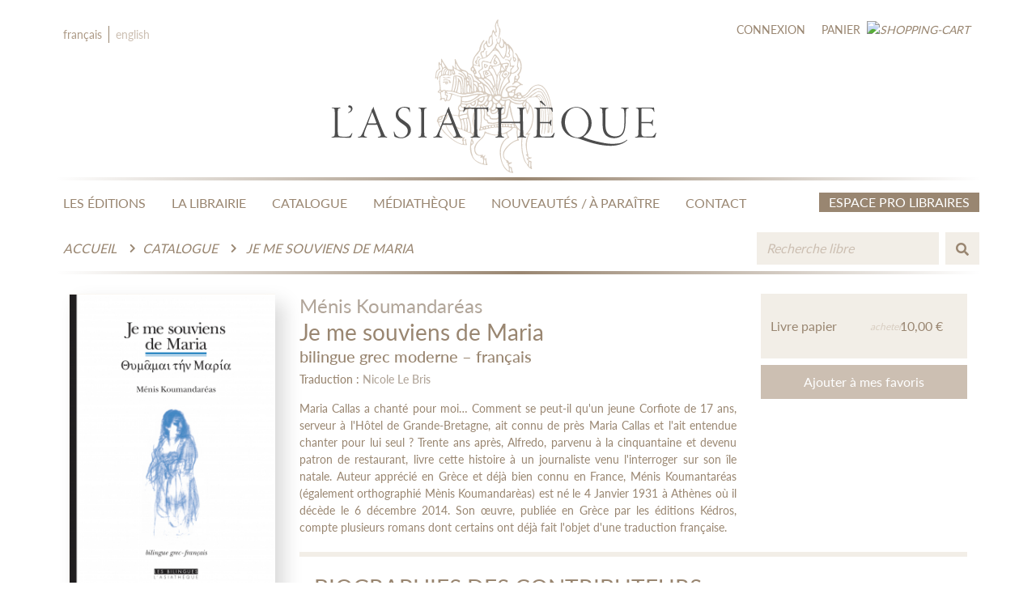

--- FILE ---
content_type: text/html; charset=UTF-8
request_url: https://www.asiatheque.com/fr/livre/je-me-souviens-de-maria
body_size: 6962
content:
<!DOCTYPE html>
<html>
    <head>
        <!-- Meta -->
        <meta charset="utf-8" />
        <meta http-equiv="X-UA-Compatible" content="IE=edge" />
        <meta name="viewport" content="width=device-width, initial-scale=1.0, minimum-scale=1.0, maximum-scale=1.0, user-scalable=no" />
        
        <title> Je me souviens de Maria | L'Asiathèque </title>

    	        <link rel="stylesheet" href="/front/css/vendor/bootstrap/bootstrap.min.css" />
        <link rel="stylesheet" href="/front/css/vendor/font-awesome.css" />
        <link rel="stylesheet" href="/front/css/vendor/slick/slick-theme.css" />
        <link rel="stylesheet" href="/front/css/vendor/slick/slick.css" />
        <link rel="stylesheet" href="/front/css/vendor/chosen.css" />
        <link rel="stylesheet" href="/front/css/vendor/malihu-custom-scrollbar.css" />
        <link rel="stylesheet" href="/front/css/scss-master.min.css" />
        <link rel="stylesheet" href="/front/css/vendor/animation-on-scroll.css" />
    
	<link rel="stylesheet" href="/admin/AdminLTE-3.0.5/plugins/ekko-lightbox/ekko-lightbox.css">
		<link rel="stylesheet" href="/front/css/custom/slideshow_custom.css">
		<link rel="stylesheet" href="/front/css/custom/custom.min.css">
	<style> 
	.wrap-modal-slider {
		padding: 0 30px;
		opacity: 0;
		transition: all 0.3s;
	}
	.wrap-modal-slider.open {
		opacity: 1;
	}
	</style>
        <link rel="icon" type="image/x-icon" href="/img/favicon.ico" />
    </head>
    <body>
    
        <!--Navbar-->

<nav class="navbar navbar-primary navbar-expand-lg">

	<ul class="navbar-nav navbar-nav-primary mt-2 mobile-only">
		<li class="nav-item">
			<a class="nav-link"  style="color:#AD9A86"  href="/fr/livre/je-me-souviens-de-maria">fr</a>
		</li>
		<li class="nav-divider"></li>
		<li class="nav-item">
			<a class="nav-link"  href="/en/book/je-me-souviens-de-maria">en</a>
		</li>
	</ul>

	<ul class="navbar-nav navbar-nav-primary mt-2 desktop-only">
		<li class="nav-item">
			<a class="nav-link"  style="color:#AD9A86"  href="/fr/livre/je-me-souviens-de-maria">français</a>
		</li>
		<li class="nav-divider"></li>
		<li class="nav-item">
			<a class="nav-link"  href="/en/book/je-me-souviens-de-maria">english</a>
		</li>
	</ul>

	<a class="navbar-brand" href="/">
		<img src="/front/images/navbar-logo.svg" alt="L'Asiathèque" title="Accueil"/>
	</a>

		<ul class="navbar-nav navbar-nav-secondary d-flex justify-content-end align-items-end">

				<a class="nav-link" href="/fr/connexion">
			Connexion
		</a>
		
							<li class="nav-item d-flex align-items-end">
	<a class="nav-link d-flex align-items-end" href="/fr/panier">
		<span class="cart-text">
			Panier
		</span>
		<i>
			<img src="/front/images/icon/icon-cart.svg" alt="shopping-cart" title="shopping-cart"/>
					</i>
	</a>
</li>

		
</ul>

</nav>

<nav class="navbar navbar-secondary navbar-expand-lg sticky-top">
	<a class="navbar-toggler" data-toggle="collapse" data-target="#navbarSupportedContent" aria-controls="navbarSupportedContent" aria-expanded="false" aria-label="Toggle navigation">
		<i class="fas fa-bars"></i>
	</a>

	<div class="collapse navbar-collapse navbar-collapse-primary" id="navbarSupportedContent">
		<ul class="navbar-nav navbar-nav-primary">
			<li class="nav-item nav-item-padding for-brand">
				<a class="navbar-brand" href="/">
					<img src="/img/AsiaLogoSmallHeader.png" alt="L'Asiathèque" title="Accueil"/>
				</a>
			</li>
			<li class="nav-item nav-item-padding">
				<a class="nav-link" href="/fr/les-editions/">
					LES ÉDITIONS
				</a>
			</li>
			<li class="nav-item nav-item-padding">
				<a class="nav-link" href="/fr/la-librairie/">
					LA LIBRAIRIE
				</a>
			</li>
			<li class="nav-item nav-item-padding">
				<a class="nav-link" href="/fr/catalogue">
					CATALOGUE
				</a>
			</li>
			<li class="nav-item nav-item-padding">
				<a class="nav-link" href="/fr/mediatheque/">
					MÉDIATHÈQUE
				</a>
			</li>
			<li class="nav-item nav-item-padding">
				<a class="nav-link" href="/fr/nouveautes/">
					NOUVEAUTÉS / À PARAÎTRE
				</a>
			</li>
			<li class="nav-item nav-item-padding">
				<a class="nav-link" href="/fr/contactez-nous/">
					CONTACT
				</a>
			</li>
			<li class="nav-item nav-item-button bookseller-button ml-0 ml-md-auto ml-lg-auto">
				<a class="btn btn-nav espace-pro-link" href="/fr/espace-libraires">
					Espace Pro Libraires 
				</a>
			</li>
			<li class="nav-item">
				<form class="form-secondary form-inline">
					<input class="form-control small_search_input" type="search" aria-label="Search" placeholder="Recherche">
					<button class="btn btn-search small_search_button" type="submit">
						<i class="fas fa-search"></i>
					</button>
				</form>
			</li>
		</ul>
	</div>
	<div class="navbar-collapse navbar-collapse-secondary">
		<ol class="navbar-nav navbar-nav-primary breadcrumb mr-auto mr-md-auto mr-lg-auto mt-2">
			<li class="breadcrumb-item">
				<a href="/">
					Accueil
				</a>
			</li>
							<li class="breadcrumb-item">
					<a href="/fr/catalogue">
						Catalogue
					</a>
				</li>
										<li class="breadcrumb-item active" aria-current="page">
					<a href="#" class="breadcrumb3" title="Je me souviens de Maria">
						Je me souviens de Maria
					</a>
				</li>
					</ol>
		<ul class="navbar-nav navbar-nav-secondary">
			<li class="nav-item">
								<form name="form" method="get" action="/fr/catalogue" class="form-secondary form-inline" id="search-form-top">
					<input type="search" id="form_keyword" name="form[keyword]" required="required" placeholder="Recherche libre" class="form-control big_search_input form-control" />
					<input type="hidden" id="form_grid" name="form[grid]" class="search-form-hidden-grid" />
					<button class="btn btn-search big_search_button" type="submit"><i class="fas fa-search"></i></button>
				</form>
			</li>
		</ul>
	</div>
</nav>
        

        	<div class="detail-product">
		<div class="section section-product">
			<div class="container">
				<div class="row">
					<div class="col-12 col-md-4 col-lg-3 mb-4 mb-md-0 mb-lg-0">
						<div class="row">
							<div class="col-sm-6 col-md-12 col-lg-12 mx-0 my-0 py-0 px-0">
								                            								<div class="col-12 col-md-12 col-lg-12">
									<div class="product-image mb-4 mb-md-4 mb-lg-4">
																			<div class="image mySlides">										
																					<a href="/media/book_covers/B-GRC-0201-9782915255256-je-me-souviens-de-maria-1e-60463e103dee2.jpg" data-toggle="lightbox">
												<img class="img-fluid-book-page" src="https://www.asiatheque.com/media/cache/my_thumb_book/media/book_covers/B-GRC-0201-9782915255256-je-me-souviens-de-maria-1e-60463e103dee2.jpg" alt=""/>
											</a>
										</div>										
																			<div class="image mySlides">										
																					<a href="/media/book_covers/B-GRC-0201-9782915255256-je-me-souviens-de-maria-4e_back_cover-60463e103feec.jpg" data-toggle="lightbox">
												<img class="img-fluid-book-page" src="https://www.asiatheque.com/media/cache/my_thumb_book/media/book_covers/B-GRC-0201-9782915255256-je-me-souviens-de-maria-4e_back_cover-60463e103feec.jpg" alt=""/>
											</a>
										</div>										
																												<div style="text-align:center; margin-top:10px">
																					<span class="dot" onclick="currentSlide(1)"></span>
																					<span class="dot" onclick="currentSlide(2)"></span>
																				</div>
																		</div>
								</div>
							
							</div>
							<div class="col-sm-6 col-md-12 col-lg-12">
								<div class="product-detail">
    <div class="detail-text">
        <div class="title"> <h5>Détails</h5> </div>
        <div class="desc">
            <p>
                              Format : Livre broché <br>
                              ISBN : 9782915255256 <br>
                              Collection :  <i>Les bilingues</i><br>
                                                              12.1 x 18 cm<br>
                                                  Poids : 99 gr <br>
                                                            Nombre de page : 80 <br>
                                          Première publication : 15/09/2005 <br>
                              Dernier tirage : 07-2023<br>
                                                                                  </p>
        </div>
              <p> <img class="small-icon" src="/front/images/open_book_icon.png"> <b><a class="text-link-custom" href="https://www.calameo.com/read/00170069013a37fec6c9a" target="_blank">Lire un extrait</a></b></p>
          
          </div>
</div>

							</div>
						</div>
					</div>
					<div class="col-12 col-md-8 col-lg-9">

						<div class="row">
                            <div class="col-12 col-md-12 col-lg-8 mb-4 mb-md-4 mb-lg-0">
								<div class="product-information">
	<div class="information-text">
					<div class="subtitle-author">
				<h4>
											<a class="author" href="/fr/contributeur/menis-koumandareas" >Ménis Koumandaréas</a>
									</h4>
			</div>
				<div class="title title-book-main mb-3 mb-md-3 mb-lg-3">
			<h3>
				Je me souviens de Maria
			</h3>
			
						
							<h5>bilingue grec moderne – français</h5>
										<h5 class="translation-text">
					<p>
						Traduction :
													<a class="generic-asia-link" href="/fr/contributeur/nicole-le-bris" >Nicole Le Bris</a>
											</p>
				</h5>
								</div>
				<div class="desc readmore justify-text-asia">
			<p>
				Maria Callas a chanté pour moi… Comment se peut-il qu'un jeune Corfiote de 17 ans, serveur à l'Hôtel de Grande-Bretagne, ait connu de près Maria Callas et l'ait entendue chanter pour lui seul ? Trente ans après, Alfredo, parvenu à la cinquantaine et devenu patron de restaurant, livre cette histoire à un journaliste venu l'interroger sur son île natale. Auteur apprécié en Grèce et déjà bien connu en France, Ménis Koumantaréas (également orthographié Mènis Koumandarèas) est né le 4 Janvier 1931 à Athènes où il décède le 6 décembre 2014. Son œuvre, publiée en Grèce par les éditions Kédros, compte plusieurs romans dont certains ont déjà fait l'objet d'une traduction française.
			</p>
		</div>
	</div>
</div>

							</div>

							<div class="col-12 col-md-12 col-lg-4">
								<div class="product-pricing">
	<div class="pricing-option">
		                    <div class="price-book-info addBookVersionButton" data-id="14">
                
    <div class="form-check" style="width: 100%">
        <span class="form-check-label" style="width: 100%" title="Ajouter au panier">

            <span>
                <span class="book-status">
                    <span>Livre papier</span>
                                    </span>
            </span>

            <span class="prices-right">
                <span class="cart-icon-price">
                                    <center><i class="cart-icon"><img src="/front/images/icon/icon-cart.svg" alt=""><small>acheter</small></i></center>
                                </span>
                <span class="price-euro">
                                                                <span>10,00 €</span>
                                    </span>
            </span>

        </span>
    </div>			</div>
		
		        
		
		    
	</div>	
			<div class="pricing-button">
			<div class="button mb-2 mb-md-2 mb-lg-2">
				<a class="btn btn-block btn-pricing-primary" href="/fr/ajouter-liste-lecture/14">
					Ajouter à mes favoris
				</a>
			</div>
		</div>
	</div>

							</div>
						</div>

						<div class="row">
							<div class="col-12 col-md-12 col-lg-12">
								<div class="product-overview">
									
									
									
										<hr class="border-custom-secondary">
	<div class="overview-text">
		<div class="title accordion-custom">
			<h3>
				BIOGRAPHIES DES CONTRIBUTEURS
			</h3>
		</div>
		<div class="desc justify-text-asia panel-custom">
											<div style="display:flex; flex-direction:column" class="mt-2 pt-2">
                <div>
					<h4><a href="/fr/contributeur/menis-koumandareas" class="generic-asia-link">Ménis Koumandaréas</a></h4>                    
                    					
                </div>
                </div>
															<div style="display:flex; flex-direction:column" class="mt-2 pt-2">
                <div>
					<h4><a href="/fr/contributeur/nicole-le-bris" class="generic-asia-link">Nicole Le Bris</a></h4>                    
                    					<p>Nicole Le Bris, née en 1941, est agrégée de lettres classiques, normalienne (ENS Boulevard Jourdan), et diplômée de l'École des Langues Orientales. À partir du grec elle a traduit de Kostas Hadzopoulos deux titres, <i>Automne</i> (roman écrit en 1917), et <i>Deux Femmes</i> ; de Ménis Koumandaréas, trois titres : J<i>e me souviens de Maria </i>(en édition bilingue aux éditions l'Asiathèque) ; <i>Le Fils du concierge</i>, et <i>Play</i>. D'Odysseas Elytis, <i>La Matière première du ciel, Yannis Tsarouchis</i> (en édition bilingue aux éditions l'Asiathèque). En version numérique (éditions Epikentro et Amazon) <i>Il neige doucement sur Agriolefkès</i>, de Dimitris Psychoyos.  Parallèlement, depuis une dizaine d'années, elle traduit à partir de l'allemand (Suisse) et commente, en collaboration avec Dominique Laure Miermont, des textes d'Annemarie Schwarzenbach (dernières parutions : <i>Toucher le coeur des hommes</i>, éditions Payot, 2018. <i>Les Forces de liberté, Ecrits africains</i>, éditions Zoé).<br></p>
                </div>
                </div>
									</div>
	</div>

									
												<hr class="border-custom-secondary">
		<div class="overview-text">
			<div class="title accordion-custom">
				<h3 class="mb-0">
					COLLECTION
				</h3>
			</div>
			<div class="desc justify-text-asia panel-custom">
				<h5 class="mb-0">
					<a class="rm-link" href="/fr/catalogue?catalog_search[collections][]=12">
						Les bilingues
					</a>
				</h5>

									<span class="issn">ISSN : 1269-8903</span><br>
								<div class="mt-2">
				Des textes remarquables de toutes époques, inédits en français, à découvrir pour tous les lecteurs. Avec le texte original en vis-à-vis, utile aux amateurs de la langue.
				</div>
			</div>
		</div>
	
								</div>
							</div>
						</div>

					</div>
				</div>
			</div>
		</div>

		<div class="section section-related-product">
	<div class="container">
		<div class="row">
			<div class="col-12 col-md-12 col-lg-12 px-3 px-md-0 px-lg-0" data-aos="fade-up">

				<div class="header mb-2 mb-md-2 mb-lg-2">
					<div class="header-text">
						<div class="title ml-3">
							<h4>
								Nouveautés / à paraître
							</h4>
						</div>
					</div>
				</div>

				<div class="content py-4 py-md-4 py-lg-4">
					<div class="row d-flex justify-content-center">
						<div class="col-12 carousel-arrow-container">
							<div class="arrow-container-left center prev-slide-quintuple d-flex justify-content-center align-items-center"><i class="fas fa-2x fa-chevron-left"></i></div>
							<div class="arrow-container-right center next-slide-quintuple d-flex justify-content-center align-items-center"><i class="fas fa-2x fa-chevron-right"></i></div>
							<div class="content-slick">
								<div class="slick-responsive-auto quintuple slick-primary">
																			<div class="slick-slide">
											<div class="product-card card-tertiary">
												<div class="related-image pb-2 pt-2">
																										<div class="box">
														<div class="ribbon">
															<span>Nouveauté</span>
														</div>
													</div>												
																										<div class="image">
																											<a href="/fr/livre/le-loup-bouilli">
															<img class="img-fluid" src="https://www.asiatheque.com/media/cache/my_thumb_carrousel/media/book_covers/B-EST-0101-9782360574056-loup-bouilli-1e-67b86163cc822.jpg" alt="" />
														</a>
																										</div>
													<div class="product-price d-flex justify-content-center">
														<div class="sellprice">
															<p>
																																11,50 €
															</p>
														</div>
													</div>
												</div>
											</div>
										</div>
																			<div class="slick-slide">
											<div class="product-card card-tertiary">
												<div class="related-image pb-2 pt-2">
																										<div class="box">
														<div class="ribbon upcoming">
															<span>A paraître</span>
														</div>
													</div>	
																										<div class="image">
																											<a href="/fr/livre/80-mots-de-madagascar">
															<img class="img-fluid" src="https://www.asiatheque.com/media/cache/my_thumb_carrousel/media/book_covers/ES-MLG-0101-9782360574216-80-mots-de-madagascar-693197cb67f45.jpg" alt="" />
														</a>
																										</div>
													<div class="product-price d-flex justify-content-center">
														<div class="sellprice">
															<p>
																																16,50 €
															</p>
														</div>
													</div>
												</div>
											</div>
										</div>
																			<div class="slick-slide">
											<div class="product-card card-tertiary">
												<div class="related-image pb-2 pt-2">
																										<div class="box">
														<div class="ribbon">
															<span>Nouveauté</span>
														</div>
													</div>												
																										<div class="image">
																											<a href="/fr/livre/80-mots-de-taiwan">
															<img class="img-fluid" src="https://www.asiatheque.com/media/cache/my_thumb_carrousel/media/book_covers/ES-TAI-0101-9782360574063-80-mots-de-taiwan-1e-67f39815dfdb8.jpg" alt="" />
														</a>
																										</div>
													<div class="product-price d-flex justify-content-center">
														<div class="sellprice">
															<p>
																																16,50 €
															</p>
														</div>
													</div>
												</div>
											</div>
										</div>
																			<div class="slick-slide">
											<div class="product-card card-tertiary">
												<div class="related-image pb-2 pt-2">
																										<div class="box">
														<div class="ribbon">
															<span>Nouveauté</span>
														</div>
													</div>												
																										<div class="image">
																											<a href="/fr/livre/dictionnaire-pratique-pashto-francais">
															<img class="img-fluid" src="https://www.asiatheque.com/media/cache/my_thumb_carrousel/media/book_covers/D-PUS-0501-9782360574223-dictionnaire-pratique-pashto-francais-1e-69319ab21cd7e.jpg" alt="" />
														</a>
																										</div>
													<div class="product-price d-flex justify-content-center">
														<div class="sellprice">
															<p>
																																20,00 €
															</p>
														</div>
													</div>
												</div>
											</div>
										</div>
																			<div class="slick-slide">
											<div class="product-card card-tertiary">
												<div class="related-image pb-2 pt-2">
																										<div class="box">
														<div class="ribbon">
															<span>Nouveauté</span>
														</div>
													</div>												
																										<div class="image">
																											<a href="/fr/livre/methode-d-arabe-1">
															<img class="img-fluid" src="https://www.asiatheque.com/media/cache/my_thumb_carrousel/media/book_covers/Methode-arabe-syrano-libanais-67b8649af1114.jpg" alt="" />
														</a>
																										</div>
													<div class="product-price d-flex justify-content-center">
														<div class="sellprice">
															<p>
																																29,50 €
															</p>
														</div>
													</div>
												</div>
											</div>
										</div>
																			<div class="slick-slide">
											<div class="product-card card-tertiary">
												<div class="related-image pb-2 pt-2">
																										<div class="box">
														<div class="ribbon">
															<span>Nouveauté</span>
														</div>
													</div>												
																										<div class="image">
																											<a href="/fr/livre/dictionnaire-francais-georgien">
															<img class="img-fluid" src="https://www.asiatheque.com/media/cache/my_thumb_carrousel/media/book_covers/D-GEO-0101-9782360574049-dictionnaire-francais-georgien-1e-67b8677b69efe.jpg" alt="" />
														</a>
																										</div>
													<div class="product-price d-flex justify-content-center">
														<div class="sellprice">
															<p>
																																22,50 €
															</p>
														</div>
													</div>
												</div>
											</div>
										</div>
																			<div class="slick-slide">
											<div class="product-card card-tertiary">
												<div class="related-image pb-2 pt-2">
																										<div class="box">
														<div class="ribbon">
															<span>Nouveauté</span>
														</div>
													</div>												
																										<div class="image">
																											<a href="/fr/livre/la-chimere-au-fond-du-lac">
															<img class="img-fluid" src="https://www.asiatheque.com/media/cache/my_thumb_carrousel/media/book_covers/LT-CHI-0901-9782360574070-la-chimere-au-fond-du-lac-1e-6834671857d81.jpg" alt="" />
														</a>
																										</div>
													<div class="product-price d-flex justify-content-center">
														<div class="sellprice">
															<p>
																																12,90 €
															</p>
														</div>
													</div>
												</div>
											</div>
										</div>
																			<div class="slick-slide">
											<div class="product-card card-tertiary">
												<div class="related-image pb-2 pt-2">
																										<div class="box">
														<div class="ribbon">
															<span>Nouveauté</span>
														</div>
													</div>												
																										<div class="image">
																											<a href="/fr/livre/les-veilleurs-de-nuit">
															<img class="img-fluid" src="https://www.asiatheque.com/media/cache/my_thumb_carrousel/media/book_covers/Capture-d-ecran-2025-09-22-143531-68d1459fbbbb9.jpg" alt="" />
														</a>
																										</div>
													<div class="product-price d-flex justify-content-center">
														<div class="sellprice">
															<p>
																																19,50 €
															</p>
														</div>
													</div>
												</div>
											</div>
										</div>
																			<div class="slick-slide">
											<div class="product-card card-tertiary">
												<div class="related-image pb-2 pt-2">
																										<div class="box">
														<div class="ribbon upcoming">
															<span>A paraître</span>
														</div>
													</div>	
																										<div class="image">
																											<a href="/fr/livre/80-mots-de-roumanie">
															<img class="img-fluid" src="https://www.asiatheque.com/media/cache/my_thumb_carrousel/media/book_covers/ES-ROM-0101-9782360574230-80-mots-de-roumanie-69319464141b1.jpg" alt="" />
														</a>
																										</div>
													<div class="product-price d-flex justify-content-center">
														<div class="sellprice">
															<p>
																																16,50 €
															</p>
														</div>
													</div>
												</div>
											</div>
										</div>
																	</div>
							</div>
						</div>
					</div>
				</div>
				
			</div>
		</div>
	</div>
</div>


	</div>


        <!--Footbar-->

<footer class="footbar footbar-primary">
	<div class="container">
		<div class="row">
			<div class="col-12 col-md-7 col-lg-6 mb-3 mb-md-0 mb-lg-0">
				<div class="footbar-link">
					<div class="row">
						<div class="col-6 col-md-7 col-lg-6">
							<div class="link">
								<a class="link-footbar" href="/fr/les-editions/">
									À PROPOS DE L&#039;ASIATHÈQUE
                                </a>
                            </div>
                            <div class="link">
                                <a class="link-footbar" href="/fr/nos-partenaires/"> 
                                    NOS PARTENAIRES
                                </a>
                            </div>
                            <div class="link">
                                <a class="link-footbar" href="/fr/actualites/">
                                    ACTUALITÉS
                                </a>
                            </div>
                            <div class="link">
                                <a class="link-footbar" href="/fr/contactez-nous/">
                                    NOUS CONTACTER
                                </a>
                            </div>
                        </div>
                        <div class="col-6 col-md-5 col-lg-6">
                            <div class="link">
                                <a class="link-footbar" href="/fr/catalogue">
                                    CATALOGUE
                                </a>
                            </div>
                            <div class="link">
                                <a class="link-footbar" href="/fr/mediatheque/">
                                    MÉDIATHÈQUE
                                </a>
                            </div>
                            <div class="link">
                                <a class="link-footbar" href="/fr/espace-libraires">
                                    ESPACE PRO LIBRAIRES
                                </a>
                            </div>
                            <div class="link">
                                <a class="link-footbar" href="/fr/mentions-legales/">MENTIONS LÉGALES</a> 
								- <a class="link-footbar" href="/fr/cgv/">CGV</a> 
                            </div>
                        </div>
                    </div>
                </div>
            </div>
            <div class="col-12 col-md-5 col-lg-6">
                <div class="row">
								<div class="footbar-icon">
					<p>Suivez-nous sur&nbsp;</p>
					<div class="icon">
						<a class="btn btn-socmed" href="https://twitter.com/asiatheque" title="Twitter | L'Asiathèque" target="_blank">
							<i class="fab fa-twitter"></i>
						</a>
					</div>
					<div class="icon">
						<a class="btn btn-socmed" href="https://www.facebook.com/pages/LAsiath%C3%A8que-maison-des-langues-du-monde/44206659966" title="Facebook | L'Asiathèque" target="_blank">
							<i class="fab fa-facebook-f"></i>
						</a>
					</div>
					<div class="icon">
						<a class="btn btn-socmed" href="https://www.instagram.com/asiatheque/" title="Instagram | L'Asiathèque" target="_blank">
							<i class="fab fa-instagram"></i>
						</a>
					</div>
				</div>
			</div>
		</div>

		<div class="row">
			<div class="col-12 ">
				<div class="row">
					<div class="col-12">
						<small>&copy; L'Asiathèque 1973 -
							2026
							Tous droits réservés</small>
					</div>
				</div>
			</div>
		</div>
		
	</div>
</footer>

        
        
	                        <script src="https://code.jquery.com/jquery-3.6.0.min.js" integrity="sha256-/xUj+3OJU5yExlq6GSYGSHk7tPXikynS7ogEvDej/m4=" crossorigin="anonymous"></script>
            <script src="/front/javascript/vendor-javascript.js"></script>
            <script src="/front/javascript/bootstrap/bootstrap.min.js"></script>
            <script src="/front/javascript/custom-javascript.min.js"></script>
            <script src="/front/javascript/aos.min.js"></script>
                    
	<script src="/admin/AdminLTE-3.0.5/plugins/ekko-lightbox/ekko-lightbox.min.js"></script>
	<script src="/front/plugins/vendors/read-more-javascript-expand/readMoreJS.min.js"></script>
	<script src="/admin/AdminLTE-3.0.5/plugins/datatables/jquery.dataTables.min.js"></script>
	<script>jQuery(function() {

  /**
  *  Add to Cart AJAX
  */
  $('.addBookVersionButton').on( 'click',function (e) {
    $url = "\/cart\/additem\/placeholder";
    var $urlFinal = $url.replace("placeholder", $(this).attr('data-id'));
    window.location.href = $urlFinal;
   }); // end link click

   $('.addPackButton').on( 'click',function (e) {
    $url = "\/cart\/add\u002Dpack\u002Ditem\/placeholder";
    var $urlFinal = $url.replace("placeholder", $(this).attr('data-id'));
    window.location.href = $urlFinal;
   }); // end link click

  
  // lightbox for piture cover(s)
  $(document).on('click', '[data-toggle="lightbox"]', function(event) {
    event.preventDefault();
    $(this).ekkoLightbox({
      alwaysShowClose: true,
      showArrows: true
    });
  });

  // readmore for shortening long text:
  $readMoreJS.init({
     target: '.readmore',           // Selector of the element the plugin applies to (any CSS selector, eg: '#', '.'). Default: ''
     numOfWords: 150,
     toggle: true,
     moreLink: "lire\u0020la\u0020suite\u0020...",
     lessLink: "refermer"
  });


  // accordion
  var acc = document.getElementsByClassName("accordion-custom");
  var i;

  for (i = 0; i < acc.length; i++) {
    acc[i].addEventListener("click", function() {
      /* Toggle between adding and removing the "active" class, to highlight the button that controls the panel */
      this.classList.toggle("active-accordion");

      /* Toggle between hiding and showing the active panel */
      var panel = this.nextElementSibling;
      if (panel.style.maxHeight) {
          panel.style.maxHeight = null;
      } else {
          panel.style.maxHeight = panel.scrollHeight + "px";
      }
    });
  }

  $('#mediaDatatables').DataTable({
    'responsive': true,
    'scrollX': '100%',
    'scrollY': '480px',
    'scrollCollapse': true,
    'order': [[ 0, 'asc' ]],
  });

})
</script>

		<script src="/front/javascript/slideshow_js_custom.js"></script>
		<script>
		$('.modal').on('shown.bs.modal', function (e) {
			$('.slick-responsive-auto').slick('setPosition');
			$('.wrap-modal-slider').addClass('open');
		})
	</script>


    </body>
</html>


--- FILE ---
content_type: text/css
request_url: https://www.asiatheque.com/front/css/scss-master.min.css
body_size: 11335
content:
@font-face{font-family:Lato;font-style:normal;font-weight:300;src:url(../fonts/Lato/Lato-Light.ttf);font-display:swap}@font-face{font-family:Lato;font-style:normal;font-weight:400;src:url(../fonts/Lato/Lato-Regular.ttf);font-display:swap}@font-face{font-family:Lato;font-style:normal;font-weight:500;src:url(../fonts/Lato/Lato-Medium.ttf);font-display:swap}@font-face{font-family:Lato;font-style:normal;font-weight:600;src:url(../fonts/Lato/Lato-Semibold.ttf);font-display:swap}@font-face{font-family:Lato;font-style:normal;font-weight:700;src:url(../fonts/Lato/Lato-Bold.ttf);font-display:swap}@font-face{font-family:Lato;font-style:normal;font-weight:800;src:url(../fonts/Lato/Lato-Black.ttf);font-display:swap}@font-face{font-family:Lato;font-style:normal;font-weight:900;src:url(../fonts/Lato/Lato-Heavy.ttf);font-display:swap}@font-face{font-family:EBGaramond;font-style:normal;font-weight:400;src:url(../fonts/EB-Garamond/EBGaramond-Regular.ttf);font-display:swap}@font-face{font-family:EBGaramond;font-style:normal;font-weight:500;src:url(../fonts/EB-Garamond/EBGaramond-Medium.ttf);font-display:swap}@font-face{font-family:EBGaramond;font-style:normal;font-weight:600;src:url(../fonts/EB-Garamond/EBGaramond-SemiBold.ttf);font-display:swap}@font-face{font-family:EBGaramond;font-style:normal;font-weight:700;src:url(../fonts/EB-Garamond/EBGaramond-Bold.ttf);font-display:swap}@font-face{font-family:EBGaramond;font-style:normal;font-weight:800;src:url(../fonts/EB-Garamond/EBGaramond-ExtraBold.ttf);font-display:swap}html{scroll-behavior:smooth}body{padding-right:0!important;font-family:Lato;color:#998671;background:#fff;min-height:100%;overflow-anchor:none}.container{padding-top:1.5rem;padding-bottom:1.5rem}.container-fluid{padding-top:3.5rem;padding-bottom:3.5rem}@media (max-width:991.98px){.row-responsive{display:-webkit-box;overflow-y:hidden;overflow-x:auto;-ms-flex-wrap:nowrap;flex-wrap:nowrap}}.cart-icon img{width:20px;height:20px}img{width:100%}a{-webkit-transition:all .5s ease;transition:all .5s ease}a i{-webkit-transition:all .25s ease;transition:all .25s ease}a:active,a:hover a:focus{-webkit-transition:all .5s ease;transition:all .5s ease}a:active i,a:hover a:focus i{-webkit-transition:all .25s ease;transition:all .25s ease}.img-fluid-book-page{-webkit-box-shadow:11px 11px 22px 0 rgba(0,0,0,.15);box-shadow:11px 11px 22px 0 rgba(0,0,0,.15);border-top:solid 1px #faf7f2;border-left:solid 1px #faf7f2}.img-fluid-book-page:hover{opacity:.8}@media (max-width:991.98px){.img-fluid-book-page{height:auto}}.img-fluid{-webkit-box-shadow:11px 11px 22px 0 rgba(0,0,0,.15);box-shadow:11px 11px 22px 0 rgba(0,0,0,.15);border-top:solid 1px #faf7f2;border-left:solid 1px #faf7f2}.img-fluid:hover{opacity:.8}@media (max-width:991.98px){.img-fluid{max-width:200px;height:auto}}@media (max-width:991.98px){.product-image{max-width:200px;height:auto}}.img-fluid-borders{border:solid 1px #faf7f2}.no-shadow{-webkit-box-shadow:none!important;box-shadow:none!important}@media (max-width:767.98px){.carousel-margin-break{margin-left:.25rem!important;margin-right:.25rem!important;padding-left:.25rem!important;padding-right:.25rem!important}}.left-carousel{padding-left:0!important;padding-right:.5rem!important}.left-carousel .next-slide{margin-right:.5rem!important}@media (max-width:767.98px){.left-carousel{padding-left:.5rem!important;padding-right:.5rem!important;margin-left:.5rem!important;margin-right:.5rem!important;max-width:95%}.left-carousel .prev-slide{margin-left:.5rem!important}}@media (max-width:991.98px){.left-carousel{padding-left:0!important;padding-right:0!important}}@media (max-width:1114.98px){.left-carousel .next-slide{margin-right:0!important}}@media (max-width:991.98px){.library-carousel{margin-top:1rem!important;padding-top:1rem!important}}.right-carousel{padding-left:.5rem!important;padding-right:0!important}.right-carousel .prev-slide{margin-left:.5rem!important}@media (max-width:767.98px){.right-carousel{padding-left:.5rem!important;padding-right:.5rem!important;margin-left:.5rem!important;margin-right:.5rem!important;max-width:95%}.right-carousel .next-slide{margin-right:.5rem!important}}@media (max-width:991.98px){.right-carousel{padding-left:0!important;padding-right:0!important}}@media (max-width:1114.98px){.right-carousel .prev-slide{margin-left:0!important}.right-carousel .next-slide{margin-right:0!important}}@media (max-width:767.98px){.carousel-margin-break-library{margin-top:.5rem!important;padding-top:.5rem!important;margin-left:.25rem!important;margin-right:.25rem!important;padding-left:.25rem!important;padding-right:.25rem!important}}.carousel-footer{position:absolute;width:100%!important;text-align:right;bottom:0;left:0}.carousel-footer .button .btn-product{display:inline-block;width:auto!important;padding-top:.25rem!important;padding-bottom:.25rem!important;padding-left:1.5rem!important;padding-right:1.5rem!important;margin-bottom:0!important;font-family:Lato;font-style:normal;font-weight:400;font-size:14px;line-height:28px;letter-spacing:2px;color:#fff;background-color:#998671;border-radius:0}.carousel-footer .button .btn-product:hover{background-color:#7d6c5a}.mobile-top-carousel{display:none}@media (max-width:1199.98px){.mobile-top-carousel{display:none}}@media (max-width:1114.98px){.mobile-top-carousel{display:none}}@media (max-width:991.98px){.mobile-top-carousel{display:none}.desktop-top-carousel{display:block}}@media (max-width:767.98px){.mobile-top-carousel{display:block}.desktop-top-carousel{display:none}}.carrousel-row{height:340px}.carrousel-row .img-fluid{margin-left:1rem!important;margin-top:1rem!important;border-top:solid 1px #faf7f2;border-left:solid 1px #faf7f2}.carrousel-row .desc-carousel p{padding-right:.25rem!important;margin-bottom:0!important;text-align:justify;font-family:Lato;font-style:normal;font-weight:400;display:-webkit-box;overflow:hidden;text-overflow:ellipsis;-webkit-box-orient:vertical;white-space:normal;-webkit-line-clamp:6;color:#998671}.carrousel-row .desc-carousel .center p{padding-right:.25rem!important;margin-bottom:0!important;text-align:center;font-family:Lato;font-style:normal;font-weight:400;size:18px;display:-webkit-box;overflow:hidden;text-overflow:ellipsis;-webkit-box-orient:vertical;white-space:normal;-webkit-line-clamp:6;color:#998671}.carrousel-row .desc-carousel a{color:#998671}.carrousel-row .desc-carousel a:active,.carrousel-row .desc-carousel a:focus,.carrousel-row .desc-carousel a:hover{color:#685b4d}.carrousel-row .desc-carousel-partners p{padding-right:.25rem!important;text-align:center;font-family:Lato;font-style:normal;font-weight:400;font-size:16px;line-height:24px;display:-webkit-box;overflow:hidden;text-overflow:ellipsis;-webkit-box-orient:vertical;white-space:normal;-webkit-line-clamp:2;color:#998671}.carrousel-row .subtitle-carousel h4{margin-bottom:0!important;font-family:Lato;font-style:normal;font-weight:400;font-size:16px;line-height:24px;letter-spacing:1px;color:#998671}.carrousel-row .author-carousel h4{margin-bottom:0!important;font-family:Lato;font-style:normal;font-weight:400;font-size:16px;line-height:24px;letter-spacing:1px;color:#ccbfb2}.carrousel-row .title-carousel{margin-bottom:.5rem!important}.carrousel-row .title-carousel a{font-family:Lato;font-style:normal;font-weight:400;font-size:20px;line-height:30px;letter-spacing:1px;color:#998671}@media (max-width:1114.98px){.carrousel-row .img-fluid{max-height:280px}.carrousel-row .author-carousel{padding-left:1rem!important}}@media (max-width:767.98px){.carrousel-row .desc-carousel p{padding-left:1rem!important;padding-right:1rem!important}.carrousel-row .mobile-top-carousel{display:block}.carrousel-row .desktop-top-carousel{display:none}.carrousel-row .subtitle-carousel{padding-left:1rem!important;padding-right:1rem!important}.carrousel-row .title-carousel{padding-left:1rem!important;padding-right:1rem!important}}.carousel-arrow-container:hover .arrow-container-left{visibility:visible;opacity:1}.carousel-arrow-container:hover .arrow-container-right{visibility:visible;opacity:1}.carousel-arrow-container .prev-slide-quintuple{margin-left:15px}.carousel-arrow-container .next-slide-quintuple{margin-right:15px}.carrousel-link{display:block;display:-webkit-box;overflow:hidden;text-overflow:ellipsis;-webkit-box-orient:vertical;white-space:normal;-webkit-line-clamp:2;max-width:340px}.arrow-container-left{position:absolute;left:0;z-index:5000;cursor:pointer;visibility:hidden;opacity:0;-webkit-transition:visibility 0s,opacity .5s linear;transition:visibility 0s,opacity .5s linear;background-color:rgba(255,255,255,.8);border:solid 1px #ccbfb2;width:40px;height:60px}.arrow-container-left.center{top:50%}.arrow-container-left.top40{top:40%}.arrow-container-left.top30{top:30%}.arrow-container-left.top25{top:25%}.arrow-container-right{position:absolute;right:0;z-index:5000;cursor:pointer;visibility:hidden;opacity:0;-webkit-transition:visibility 0s,opacity .5s linear;transition:visibility 0s,opacity .5s linear;background-color:rgba(255,255,255,.9);border:solid 1px #ccbfb2;width:40px;height:60px}.arrow-container-right.center{top:50%}.arrow-container-right.top40{top:40%}.arrow-container-right.top30{top:30%}.arrow-container-right.top25{top:25%}.slick-responsive-auto .img-fluid{-webkit-box-shadow:11px 11px 22px 0 rgba(0,0,0,.15);box-shadow:11px 11px 22px 0 rgba(0,0,0,.15);border-top:solid 1px #faf7f2;border-left:solid 1px #faf7f2}.slick-responsive-auto .img-fluid:hover{opacity:.8}.slick-responsive-auto .no-padding{padding-right:0;padding-left:0}.slick-responsive-auto.single.slick-primary>* img{-webkit-box-shadow:11px 11px 22px 0 rgba(0,0,0,.15);box-shadow:11px 11px 22px 0 rgba(0,0,0,.15);max-height:250px;width:auto}.slick-responsive-auto.single.slick-primary>* img:hover{opacity:.8}.slick-responsive-auto.single.slick-primary .slick-slide{outline:0}.slick-responsive-auto.single.slick-primary .slick-dots{bottom:1rem}.slick-responsive-auto.single.slick-primary .slick-dots li{margin:0 .15rem}.slick-responsive-auto.single.slick-primary .slick-dots li button{padding-left:0!important;padding-right:0!important}.slick-responsive-auto.single.slick-primary .slick-dots li button:before{display:none}.slick-responsive-auto.single.slick-primary .slick-dots li button:after{display:inline-block;content:"";width:.65rem;height:.65rem;background-color:#f2eee7;border-radius:100%;-webkit-transition:.5s ease;transition:.5s ease}.slick-responsive-auto.single.slick-primary .slick-dots li.slick-active button:after{background-color:#998671;-webkit-transition:.5s ease;transition:.5s ease}@media (max-width:767.98px){.slick-responsive-auto.single.slick-primary .slick-dots{text-align:left;left:1rem}}.slick-responsive-auto.single.slick-secondary .slick-slide{outline:0}.slick-responsive-auto.single.slick-secondary .slick-dots{width:auto!important;display:inline-block!important;bottom:.5rem;left:50%;-webkit-transform:translateX(-50%);transform:translateX(-50%)}.slick-responsive-auto.single.slick-secondary .slick-dots li{margin:0 .15rem}.slick-responsive-auto.single.slick-secondary .slick-dots li button{padding-left:0!important;padding-right:0!important}.slick-responsive-auto.single.slick-secondary .slick-dots li button:before{display:none}.slick-responsive-auto.single.slick-secondary .slick-dots li button:after{display:inline-block;content:"";width:.65rem;height:.65rem;background-color:#e0d7c6;border-radius:100%;-webkit-transition:.5s ease;transition:.5s ease}.slick-responsive-auto.single.slick-secondary .slick-dots li.slick-active button:after{background-color:#998671;-webkit-transition:.5s ease;transition:.5s ease}@media (max-width:767.98px){.slick-responsive-auto.single.slick-secondary .slick-dots{bottom:-2.5rem}}.slick-responsive-auto.quintuple .slick-track{display:-webkit-box;display:-ms-flexbox;display:flex}.slick-responsive-auto.quintuple .slick-track .slick-slide{display:-webkit-box;display:-ms-flexbox;display:flex;height:auto;-webkit-box-align:center;-ms-flex-align:center;align-items:center;-webkit-box-orient:vertical;-webkit-box-direction:normal;-ms-flex-direction:column;flex-direction:column;-webkit-box-pack:end;-ms-flex-pack:end;justify-content:flex-end}.slick-responsive-auto.quintuple.slick-primary>* img{-webkit-box-shadow:11px 11px 22px 0 rgba(0,0,0,.15);box-shadow:11px 11px 22px 0 rgba(0,0,0,.15);max-height:250px;width:auto}.slick-responsive-auto.quintuple.slick-primary>* img:hover{opacity:.8}.slick-responsive-auto.quintuple.slick-primary .slick-next,.slick-responsive-auto.quintuple.slick-primary .slick-prev{display:block;z-index:20;top:40%;width:3.5rem;height:3.5rem;-webkit-transition:.2s ease-in-out;transition:.2s ease-in-out}.slick-responsive-auto.quintuple.slick-primary .slick-next.slick-disabled,.slick-responsive-auto.quintuple.slick-primary .slick-prev.slick-disabled{-webkit-transition:.2s ease-in-out;transition:.2s ease-in-out}.slick-responsive-auto.quintuple.slick-primary .slick-next:before,.slick-responsive-auto.quintuple.slick-primary .slick-prev:before{font-size:28px;line-height:42px;font-family:"Font Awesome 5 Free",-apple-system,BlinkMacSystemFont,"Segoe UI",Roboto,"Helvetica Neue",Arial,sans-serif,"Apple Color Emoji","Segoe UI Emoji","Segoe UI Symbol","Noto Color Emoji";font-weight:900;display:inline-block;padding:1rem 1.25rem 1rem 1.25rem;opacity:1;color:#998671;background-color:transparent;border-radius:50em;-webkit-transition:.2s ease-in-out;transition:.2s ease-in-out}.slick-responsive-auto.quintuple.slick-primary .slick-next{right:-3.5%}.slick-responsive-auto.quintuple.slick-primary .slick-next:before{content:'\f054'}.slick-responsive-auto.quintuple.slick-primary .slick-prev{left:-3.5%}.slick-responsive-auto.quintuple.slick-primary .slick-prev:before{content:'\f053'}.slick-responsive-auto.quintuple.slick-primary .slick-slide{height:auto!important;padding-left:1rem!important;padding-right:1rem!important;outline:0}.slick-responsive-auto.quintuple.slick-primary .slick-dots{display:none!important}@media (max-width:767.98px){.slick-responsive-auto.quintuple.slick-primary .slick-next{right:-5%}.slick-responsive-auto.quintuple.slick-primary .slick-prev{left:-5%}}.form-group input{color:#998671}.form-group input::-webkit-input-placeholder{color:#ccbfb2;font-style:italic}.form-group input:-ms-input-placeholder{color:#ccbfb2;font-style:italic}.form-group input::-ms-input-placeholder{color:#ccbfb2;font-style:italic}.form-group input::placeholder{color:#ccbfb2;font-style:italic}.form-input.input-primary{margin-bottom:1rem!important}.form-input.input-primary label{font-family:Lato;font-style:normal;font-weight:400;font-size:14px;line-height:28px}.form-input.input-primary .form-control{height:auto!important;padding:.5rem!important;font-family:Lato;font-style:normal;font-weight:400;font-size:14px;line-height:28px;background-color:transparent;border:1px solid #998671;border-radius:0}.form-select label{font-family:Lato;font-style:normal;font-weight:400;font-size:14px;line-height:28px}.form-select .chosen-wrapper{position:relative}.form-select .chosen-wrapper:after{position:absolute;font-family:"Font Awesome 5 Free",-apple-system,BlinkMacSystemFont,"Segoe UI",Roboto,"Helvetica Neue",Arial,sans-serif,"Apple Color Emoji","Segoe UI Emoji","Segoe UI Symbol","Noto Color Emoji";font-weight:900;font-size:12px;line-height:24px;pointer-events:none;z-index:5;top:50%;left:90%;-webkit-transform:translate(-50%,-50%) rotate(0);transform:translate(-50%,-50%) rotate(0);-webkit-transition:.5s ease;transition:.5s ease}.form-select .chosen-wrapper.is-active:after{-webkit-transform:translate(-50%,-50%) rotate(180deg);transform:translate(-50%,-50%) rotate(180deg)}.form-select .chosen-wrapper.is-active .chosen-container .chosen-drop{visibility:visible;opacity:1;-webkit-transition:.5s ease;transition:.5s ease}.form-select .chosen-wrapper .chosen-container .chosen-single{height:auto!important;padding:.5rem!important;font-family:Lato;font-style:normal;font-weight:400;font-size:14px;line-height:28px;border:none;border-radius:0;-webkit-box-shadow:none;box-shadow:none}.form-select .chosen-wrapper .chosen-container .chosen-single b{display:none}.form-select .chosen-wrapper .chosen-container .chosen-single span{padding:0!important;letter-spacing:0}.form-select .chosen-wrapper .chosen-container .chosen-drop{visibility:hidden;opacity:0;-webkit-transform:translateY(.35rem);transform:translateY(.35rem);background-color:#fff;border:none;border-radius:0;-webkit-transition:.5s ease;transition:.5s ease}.form-select .chosen-wrapper .chosen-container .chosen-drop .nicescroll-rails{background-color:transparent!important}.form-select .chosen-wrapper .chosen-container .chosen-drop .nicescroll-rails .nicescroll-cursors{width:.5rem!important;background-color:#d8cdc1!important}.form-select .chosen-wrapper .chosen-container.chosen-container-single-nosearch .chosen-search{display:none}.form-select .chosen-wrapper .chosen-container .chosen-results .active-result{font-family:Lato;font-style:normal;font-weight:400;font-size:14px;line-height:28px;color:#998671}.form-select .chosen-wrapper .chosen-container .chosen-results .active-result.highlighted{background-color:#f2eee7!important;background-image:none}.form-select.select-primary .chosen-wrapper:after{color:#fff}.form-select.select-primary .chosen-wrapper .chosen-container .chosen-single{color:#fff;background:#d8cdc1}.form-select.select-secondary .chosen-wrapper:after{color:#998671}.form-select.select-secondary .chosen-wrapper .chosen-container .chosen-single{color:#998671;background:0 0;border:1px solid #998671}.form-spinner.spinner-primary .spinner-control{display:-webkit-box;display:-ms-flexbox;display:flex}.form-spinner.spinner-primary .spinner-control input{height:100%}.form-spinner.spinner-primary .spinner-control .btn{display:inline-block;width:auto!important;outline:0;background-color:#998671;border-radius:0;-webkit-box-shadow:none;box-shadow:none}.form-spinner.spinner-primary .spinner-control .btn i:before{color:#fff}.form-spinner.spinner-primary .spinner-control .btn:hover{background-color:#7d6c5a}.form-spinner.spinner-primary .spinner-control .form-control{display:inline-block;text-align:center;margin-left:.5rem!important;margin-right:.5rem!important;font-family:Lato;font-style:normal;font-weight:400;font-size:14px;line-height:28px;width:5rem;color:#998671;background-color:transparent;border:1px solid #998671;border-radius:0}@media (max-width:991.98px){.form-spinner.spinner-primary .spinner-control .form-control{width:3.5rem}}.form-check.check-primary{padding:0!important}.form-check.check-primary label{margin-bottom:0!important;font-family:Lato;font-style:normal;font-weight:400;font-size:14px;line-height:28px;color:#998671}.form-check.check-primary .form-check-input{position:relative;margin:0!important;-webkit-appearance:none;-moz-appearance:none;appearance:none;outline:0;width:1.25rem;height:1.25rem}.form-check.check-primary .form-check-input:before{position:absolute;display:-webkit-box;display:-ms-flexbox;display:flex;-webkit-box-align:center;-ms-flex-align:center;align-items:center;font-family:"Font Awesome 5 Free",-apple-system,BlinkMacSystemFont,"Segoe UI",Roboto,"Helvetica Neue",Arial,sans-serif,"Apple Color Emoji","Segoe UI Emoji","Segoe UI Symbol","Noto Color Emoji";font-weight:900;content:'\f00c';font-size:12px;line-height:24px;z-index:10;-webkit-box-pack:center;-ms-flex-pack:center;justify-content:center;width:1.25rem;top:70%;-webkit-transform:translateY(-50%);transform:translateY(-50%);opacity:0;color:#fff;-webkit-transition:.5s ease;transition:.5s ease}.form-check.check-primary .form-check-input:after{position:absolute;content:"";width:1.25rem;height:1.25rem;top:70%;-webkit-transform:translateY(-50%);transform:translateY(-50%);background-color:transparent;border:1px solid #998671;-webkit-transition:.5s ease;transition:.5s ease}.form-check.check-primary .form-check-input:checked:before{opacity:1;-webkit-transition:.5s ease;transition:.5s ease}.form-check.check-primary .form-check-input:checked:after{background-color:#998671;-webkit-transition:.5s ease;transition:.5s ease}.form-check.check-primary .form-check-input:hover{cursor:pointer}.form-check.check-secondary{display:-webkit-box;display:-ms-flexbox;display:flex;padding:0!important}.form-check.check-secondary label{margin-bottom:0!important;margin-left:1.5rem!important;font-family:Lato;font-style:normal;font-weight:400;font-size:14px;line-height:28px;color:#998671}.form-check.check-secondary .form-check-input{position:relative;margin:0!important;-webkit-appearance:none;-moz-appearance:none;appearance:none;outline:0;width:1.25rem;height:1.25rem}.form-check.check-secondary .form-check-input:before{position:absolute;display:-webkit-box;display:-ms-flexbox;display:flex;-webkit-box-align:center;-ms-flex-align:center;align-items:center;font-family:"Font Awesome 5 Free",-apple-system,BlinkMacSystemFont,"Segoe UI",Roboto,"Helvetica Neue",Arial,sans-serif,"Apple Color Emoji","Segoe UI Emoji","Segoe UI Symbol","Noto Color Emoji";font-weight:900;content:'\f00c';font-size:12px;line-height:24px;z-index:10;-webkit-box-pack:center;-ms-flex-pack:center;justify-content:center;width:1.25rem;top:70%;-webkit-transform:translateY(-50%);transform:translateY(-50%);opacity:0;color:#fff;-webkit-transition:.5s ease;transition:.5s ease}.form-check.check-secondary .form-check-input:after{position:absolute;content:"";width:1.25rem;height:1.25rem;top:70%;-webkit-transform:translateY(-50%);transform:translateY(-50%);background-color:transparent;border:1px solid #998671;-webkit-transition:.5s ease;transition:.5s ease}.form-check.check-secondary .form-check-input:checked:before{opacity:1;-webkit-transition:.5s ease;transition:.5s ease}.form-check.check-secondary .form-check-input:checked:after{background-color:#998671;-webkit-transition:.5s ease;transition:.5s ease}.form-check.check-secondary .form-check-input:hover{cursor:pointer}.sellprice.carousel-price p{color:#685b4d!important}.sellprice.carousel-price p label{color:#685b4d}.book-page-catchphrase{font-size:1rem!important;font-weight:700;text-align:justify;line-height:1.5!important}.author a{color:#b1a599!important}.title-book-main h4{margin-bottom:0!important}.title-book-main h4.smaller{font-size:1.25rem!important}.title-book-main h5{margin-bottom:0!important}.title-book-main h5.smaller{font-size:1rem!important}.title-book-main .translation-text{margin-top:.5rem!important}.title-book-main .translation-text P{line-height:1.35}.title-book-main .translation-text P a{color:#b1a599}.title-book-main h5>p{margin-bottom:0!important}.textprice.nowrap{min-width:130px}.justify-text{text-align:justify}.library-frame .product-button{position:absolute;width:100%!important;text-align:right;bottom:0;left:0}.library-frame .product-button .button .btn-product{display:inline-block;width:auto!important;padding-top:.25rem!important;padding-bottom:.25rem!important;padding-left:1.5rem!important;padding-right:1.5rem!important;margin-bottom:0!important;font-family:Lato;font-style:normal;font-weight:400;font-size:14px;line-height:28px;letter-spacing:2px;color:#fff;background-color:#998671;border-radius:0}.library-frame .product-button .button .btn-product:hover{background-color:#7d6c5a}.banner-card.card-primary{position:relative}.banner-card.card-primary .banner-text{position:absolute;width:100%!important;top:5%;left:1.75%}.banner-card.card-primary .banner-text .title a{font-family:Lato;font-style:normal;font-weight:500;font-size:48px;line-height:72px;line-height:1.35;color:#fff}.banner-card.card-primary .banner-text .title a span{display:inline-block;width:auto!important;padding-left:1rem!important;padding-right:1rem!important;margin:.15rem 0;background-color:rgba(173,154,134,.85)}.banner-card.card-primary .banner-button{position:absolute;width:100%!important;text-align:right;bottom:0;left:0}.banner-card.card-primary .banner-button .button .btn-banner{display:inline-block;width:auto!important;padding-top:.25rem!important;padding-bottom:.25rem!important;padding-left:1.5rem!important;padding-right:1.5rem!important;margin-bottom:0!important;font-family:Lato;font-style:normal;font-weight:400;font-size:14px;line-height:28px;letter-spacing:2px;color:#fff;background-color:#998671;border-radius:0}.banner-card.card-primary .banner-button .button .btn-banner:hover{background-color:#7d6c5a}.banner-card.card-primary .banner-image{background-color:#fff}.banner-card.card-primary .banner-image .image a .img{display:-webkit-box;display:-ms-flexbox;display:flex;-webkit-box-align:center;-ms-flex-align:center;align-items:center}@media (max-width:991.98px){.banner-card.card-primary .banner-image .image img{-o-object-fit:cover;object-fit:cover;height:15rem}.banner-card.card-primary .banner-text .title a{font-size:32px;line-height:48px}}.product-card.card-primary{position:relative;background-color:#fff}.product-card.card-primary .product-text{padding-top:1.5rem!important;padding-bottom:1.5rem!important}.product-card.card-primary .product-text .title{margin-bottom:1.5rem!important}.product-card.card-primary .product-text .title a{font-family:Lato;font-style:normal;font-weight:400;font-size:20px;line-height:30px;letter-spacing:1px;color:#998671}.product-card.card-primary .product-text .subtitle{margin-bottom:1.5rem!important}.product-card.card-primary .product-text .subtitle h4{margin-bottom:0!important;font-family:Lato;font-style:normal;font-weight:400;font-size:16px;line-height:24px;letter-spacing:1px;color:#998671}.product-card.card-primary .product-text .desc p{font-family:Lato;font-style:normal;font-weight:400;font-size:16px;line-height:24px;display:-webkit-box;overflow:hidden;text-overflow:ellipsis;-webkit-box-orient:vertical;white-space:normal;-webkit-line-clamp:2;color:#998671}.product-card.card-primary .product-button{position:absolute;width:100%!important;text-align:right;bottom:0;left:0}.product-card.card-primary .product-button .button .btn-product{display:inline-block;width:auto!important;padding-top:.25rem!important;padding-bottom:.25rem!important;padding-left:1.5rem!important;padding-right:1.5rem!important;margin-bottom:0!important;font-family:Lato;font-style:normal;font-weight:400;font-size:14px;line-height:28px;letter-spacing:2px;color:#fff;background-color:#998671;border-radius:0}.product-card.card-primary .product-button .button .btn-product:hover{background-color:#7d6c5a}@media (max-width:767.98px){.product-card.card-primary>.row>div:last-child{padding-left:0!important}.product-card.card-primary .product-text .title{margin-bottom:1rem!important}.product-card.card-primary .product-text .title a{font-size:20px;line-height:30px;display:block;overflow:hidden;text-overflow:ellipsis;white-space:nowrap;-webkit-line-clamp:1}.product-card.card-primary .product-text .subtitle h4{font-size:14px;line-height:28px;display:block;overflow:hidden;text-overflow:ellipsis;white-space:nowrap;-webkit-line-clamp:1;line-height:1.35}.product-card.card-primary .product-text .desc{display:none}}.product-card.card-secondary{position:relative;background-color:#f2eee7}.product-card.card-secondary .product-text{padding-top:1.5rem!important;padding-bottom:1.5rem!important;padding-right:1rem!important}.product-card.card-secondary .product-text .title{margin-bottom:1.5rem!important}.product-card.card-secondary .product-text .title a{font-family:Lato;font-style:normal;font-weight:400;font-size:20px;line-height:30px;letter-spacing:1px;color:#998671}.product-card.card-secondary .product-text .subtitle{margin-bottom:1.5rem!important}.product-card.card-secondary .product-text .subtitle h4{margin-bottom:0!important;font-family:Lato;font-style:normal;font-weight:400;font-size:16px;line-height:24px;letter-spacing:1px;color:#998671}.product-card.card-secondary .product-text .desc p{font-family:Lato;font-style:normal;font-weight:400;font-size:16px;line-height:24px;display:-webkit-box;overflow:hidden;text-overflow:ellipsis;-webkit-box-orient:vertical;white-space:normal;-webkit-line-clamp:2;color:#998671}.product-card.card-secondary .product-button{position:absolute;width:100%!important;text-align:right;bottom:0;left:0}.product-card.card-secondary .product-button .button .btn-product{display:inline-block;width:auto!important;padding-top:.25rem!important;padding-bottom:.25rem!important;padding-left:1.5rem!important;padding-right:1.5rem!important;margin-bottom:0!important;font-family:Lato;font-style:normal;font-weight:400;font-size:14px;line-height:28px;letter-spacing:2px;color:#fff;background-color:#998671;border-radius:0}.product-card.card-secondary .product-button .button .btn-product:hover{background-color:#7d6c5a}@media (max-width:767.98px){.product-card.card-secondary>.row>div:last-child{padding-left:0!important}.product-card.card-secondary .product-text .title{margin-bottom:1rem!important}.product-card.card-secondary .product-text .title a{font-size:20px;line-height:30px;display:block;overflow:hidden;text-overflow:ellipsis;white-space:nowrap;-webkit-line-clamp:1}.product-card.card-secondary .product-text .subtitle h4{font-size:14px;line-height:28px;display:block;overflow:hidden;text-overflow:ellipsis;white-space:nowrap;-webkit-line-clamp:1;line-height:1.35}.product-card.card-secondary .product-text .desc{display:none}}.product-card.card-tertiary .product-image{margin-bottom:.5rem!important}.product-card.card-tertiary .product-image .image{position:relative}.product-card.card-tertiary .product-image .image img{-webkit-box-shadow:11px 11px 22px 0 rgba(0,0,0,.15);box-shadow:11px 11px 22px 0 rgba(0,0,0,.15)}.product-card.card-tertiary .product-image .image img:hover{opacity:.8}.product-card.card-tertiary .product-image .image .image-tag{position:absolute;display:-webkit-box;display:-ms-flexbox;display:flex;-webkit-box-align:center;-ms-flex-align:center;align-items:center;-webkit-box-pack:center;-ms-flex-pack:center;justify-content:center;width:2rem;height:2rem;bottom:0;right:0;background-color:#998671}.product-card.card-tertiary .product-image .image .image-tag a{font-size:12px;line-height:24px}.product-card.card-tertiary .product-image .image .image-tag a i{color:#fff}.product-card.card-tertiary .product-text .subtitle h4{margin-bottom:0!important;font-family:Lato;font-style:normal;font-weight:400;font-size:14px;line-height:28px;display:block;overflow:hidden;text-overflow:ellipsis;white-space:nowrap;-webkit-line-clamp:1;letter-spacing:1px;color:#998671}.product-card.card-tertiary .product-text .title{height:2.5rem}.product-card.card-tertiary .product-text .title a{font-family:Lato;font-style:normal;font-weight:800;font-size:13px;line-height:19.5px;display:-webkit-box;overflow:hidden;text-overflow:ellipsis;-webkit-box-orient:vertical;white-space:normal;-webkit-line-clamp:2;letter-spacing:1px;color:#998671}.product-card.card-tertiary .product-price .sellprice p{margin-bottom:0!important;font-family:Lato;font-style:normal;font-weight:400;letter-spacing:1px;color:#998671}.product-card.card-quarter>.row{-webkit-box-align:center;-ms-flex-align:center;align-items:center}.product-card.card-quarter .product-image{padding-right:2.5rem!important}.product-card.card-quarter .product-image .image img{-webkit-box-shadow:11px 11px 22px 0 rgba(0,0,0,.15);box-shadow:11px 11px 22px 0 rgba(0,0,0,.15)}.product-card.card-quarter .product-image .image img:hover{opacity:.8}.product-card.card-quarter .product-text .title a{display:block;font-family:Lato;font-style:normal;font-weight:800;font-size:16px;line-height:24px;display:-webkit-box;overflow:hidden;text-overflow:ellipsis;-webkit-box-orient:vertical;white-space:normal;-webkit-line-clamp:2;letter-spacing:1px;color:#998671}.product-card.card-quarter .product-text .subtitle h4{margin-bottom:0!important;font-family:Lato;font-style:normal;font-weight:400;font-size:14px;line-height:28px;letter-spacing:1px;color:#998671}.product-card.card-quarter .product-text .desc{margin-top:1.5rem!important}.product-card.card-quarter .product-text .desc p{margin-bottom:0!important;font-family:Lato;font-style:normal;font-weight:400;font-size:14px;line-height:28px;display:-webkit-box;overflow:hidden;text-overflow:ellipsis;-webkit-box-orient:vertical;white-space:normal;-webkit-line-clamp:3;color:#998671}.product-card.card-quarter .product-price{margin-top:1.5rem!important}.product-card.card-quarter .product-price>.row{-webkit-box-align:center;-ms-flex-align:center;align-items:center;text-align:right;margin-bottom:.5rem!important}.product-card.card-quarter .product-price .textprice p{display:-webkit-box;display:-ms-flexbox;display:flex;-webkit-box-align:center;-ms-flex-align:center;align-items:center;margin-bottom:0!important;font-family:Lato;font-style:normal;font-weight:400;font-size:14px;line-height:28px;letter-spacing:1px;color:#998671}.product-card.card-quarter .product-price .textprice p i{padding-right:.5rem!important}.product-card.card-quarter .product-price .sellprice p{margin-bottom:0!important;font-family:Lato;font-style:normal;font-weight:400;font-size:14px;line-height:28px;letter-spacing:1px;color:#998671}.product-card.card-quarter .product-price .cartprice{display:-webkit-box;display:-ms-flexbox;display:flex;-webkit-box-pack:end;-ms-flex-pack:end;justify-content:flex-end}.product-card.card-quarter .product-price .cartprice a{display:-webkit-inline-box;display:-ms-inline-flexbox;display:inline-flex;-webkit-box-align:center;-ms-flex-align:center;align-items:center;-webkit-box-pack:center;-ms-flex-pack:center;justify-content:center;width:2.25rem;height:2.25rem;background-color:transparent;border:1px solid #998671}.product-card.card-quarter .product-price .cartprice a i{font-size:14px;line-height:28px;color:#998671}.product-card.card-quarter .product-price .cartprice a:active,.product-card.card-quarter .product-price .cartprice a:focus,.product-card.card-quarter .product-price .cartprice a:hover{background-color:#faf7f2;border:1px solid #faf7f2}.product-card.card-quarter .product-price .cartprice a:active i,.product-card.card-quarter .product-price .cartprice a:focus i,.product-card.card-quarter .product-price .cartprice a:hover i{color:#fff}@media (max-width:991.98px){.product-card.card-quarter>.row{-webkit-box-align:start;-ms-flex-align:start;align-items:flex-start}.product-card.card-quarter .product-image{padding-right:1rem!important}.product-card.card-quarter .product-text .title a{font-size:14px;line-height:28px}.product-card.card-quarter .product-text .subtitle h4{font-size:12px;line-height:24px}.product-card.card-quarter .product-text .desc{margin-top:0!important}.product-card.card-quarter .product-text .desc p{font-size:12px;line-height:24px}.product-card.card-quarter .product-price .textprice p{font-size:12px;line-height:24px}.product-card.card-quarter .product-price .textprice p i{display:none}.product-card.card-quarter .product-price .sellprice p{font-size:12px;line-height:24px}.product-card.card-quarter .product-price .cartprice a{width:1.75rem;height:1.75rem}.product-card.card-quarter .product-price .cartprice a i{font-size:12px;line-height:24px}}@media (max-width:767.98px){.product-card.card-quarter>.row>div:first-child{padding-right:.5rem!important}.product-card.card-quarter .product-image{padding-right:0!important}.product-card.card-quarter .product-price{margin-top:.5rem!important}.product-card.card-quarter .product-price>.row>div:first-child{padding-right:0!important}}.news-card.card-primary{position:relative}.news-card.card-primary .news-text .title a{font-family:Lato;font-style:normal;font-weight:500;font-size:16px;line-height:24px;display:-webkit-box;overflow:hidden;text-overflow:ellipsis;-webkit-box-orient:vertical;white-space:normal;-webkit-line-clamp:3;color:#998671}.news-card.card-primary .news-text .title a:before{padding-right:.25rem!important;font-family:"Font Awesome 5 Free",-apple-system,BlinkMacSystemFont,"Segoe UI",Roboto,"Helvetica Neue",Arial,sans-serif,"Apple Color Emoji","Segoe UI Emoji","Segoe UI Symbol","Noto Color Emoji";font-weight:900;font-size:12px;line-height:24px}.partner-domain-title{padding-top:.25rem!important;padding-bottom:.25rem!important}.partner-domain-title h4{font-size:1.25rem}.partner-card{height:280px;margin-top:1rem!important}.partner-card.institutional{height:130px}@media (max-width:767.98px){.partner-card{height:auto}}.partner-card.card-primary{position:relative;padding:1.5rem!important;background-color:#f2eee7}.partner-card.card-primary a{color:#998671}.partner-card.card-primary .partner-text{display:-webkit-box;overflow:hidden;text-overflow:ellipsis;-webkit-box-orient:vertical;white-space:normal;-webkit-line-clamp:3}.partner-card.card-primary .partner-text .title h3{margin-bottom:0!important;font-family:Lato;font-style:normal;font-weight:400;font-size:14px;line-height:28px;color:#998671}.partner-card.card-primary .partner-image{padding-top:.5rem!important;padding-bottom:.5rem!important;margin-bottom:.5rem!important}.partner-card.card-primary .partner-image.institutional{padding-top:.25rem!important;padding-bottom:.25rem!important;margin-bottom:.25rem!important}.partner-card.card-primary .partner-image img{margin-left:auto!important;margin-right:auto!important;max-height:100px}.partner-card.card-primary .partner-image img.institutional{height:750px}.partner-card.card-primary .partner-button{position:absolute;width:100%!important;text-align:right;bottom:0;left:0}.partner-card.card-primary .partner-button .button .btn-partner{display:inline-block;width:auto!important;padding-top:.25rem!important;padding-bottom:.25rem!important;padding-left:1.5rem!important;padding-right:1.5rem!important;margin-bottom:0!important;font-family:Lato;font-style:normal;font-weight:400;font-size:14px;line-height:28px;letter-spacing:2px;color:#fff;background-color:#998671;border-radius:0}.partner-card.card-primary .partner-button .button .btn-partner:hover{background-color:#7d6c5a}@media (max-width:767.98px){.partner-card.card-primary .partner-image .image img{max-width:75%}}.partner-card.libraries{position:relative;padding:.5rem!important;background-color:#f2eee7;height:80px}.partner-card.libraries a{color:#998671}.partner-card.libraries .partner-text .title h3{margin-bottom:0!important;font-family:Lato;font-style:normal;font-weight:400;font-size:14px;line-height:28px;letter-spacing:1px;color:#998671}.related-card.card-primary .related-image{margin-left:auto!important;margin-right:auto!important;max-width:80%;margin-bottom:1rem!important}.related-card.card-primary .related-text{text-align:center}.related-card.card-primary .related-text .title a{font-family:Lato;font-style:normal;font-weight:400;font-size:24px;line-height:36px;display:block;overflow:hidden;text-overflow:ellipsis;white-space:nowrap;-webkit-line-clamp:1;color:#998671}.related-card.card-primary .related-text .subtitle h4{font-family:Lato;font-style:normal;font-weight:400;font-size:14px;line-height:28px;color:#998671}@media (max-width:991.98px){.related-card.card-primary .related-text .title a{font-size:20px;line-height:30px}}@media (max-width:767.98px){.related-card.card-primary .related-text .title a{font-size:24px;line-height:36px}}.status-card.card-primary{position:relative;display:-webkit-box;display:-ms-flexbox;display:flex;-webkit-box-pack:justify;-ms-flex-pack:justify;justify-content:space-between}.status-card.card-primary:before{position:absolute;content:"";z-index:-1;width:90%;height:.25rem;top:35%;left:50%;-webkit-transform:translate(-50%,-50%);transform:translate(-50%,-50%);background-color:#998671}.status-card.card-primary .status{text-align:center}.status-card.card-primary .status.active .status-icon{background-color:#998671}.status-card.card-primary .status.active .status-icon i:before{color:#fff}.status-card.card-primary .status .status-icon{display:-webkit-box;display:-ms-flexbox;display:flex;-webkit-box-align:center;-ms-flex-align:center;align-items:center;margin-bottom:.5rem!important;-webkit-box-pack:center;-ms-flex-pack:center;justify-content:center;width:5rem;height:5rem;background-color:#f2eee7;border:.25rem solid #998671;border-radius:100%}.status-card.card-primary .status .status-icon i:before{color:#998671}.status-card.card-primary .status .status-text{font-family:Lato;font-style:normal;font-weight:600;font-size:16px;line-height:24px;color:#998671}.cart-card.card-primary{display:-webkit-box;display:-ms-flexbox;display:flex;-webkit-box-align:center;-ms-flex-align:center;align-items:center;-webkit-box-pack:justify;-ms-flex-pack:justify;justify-content:space-between}.cart-card.card-primary .cart-image img{-o-object-fit:cover;object-fit:cover;width:5rem;-webkit-box-shadow:11px 11px 22px 0 rgba(0,0,0,.15);box-shadow:11px 11px 22px 0 rgba(0,0,0,.15)}.cart-card.card-primary .cart-image img:hover{opacity:.8}.cart-card.card-primary .cart-image .no-shadow{-webkit-box-shadow:none;box-shadow:none}.cart-card.card-primary .cart-wrapper{display:-webkit-box;display:-ms-flexbox;display:flex;width:100%!important;-webkit-box-orient:horizontal;-webkit-box-direction:normal;-ms-flex-direction:row;flex-direction:row;-webkit-box-pack:justify;-ms-flex-pack:justify;justify-content:space-between}.cart-card.card-primary .cart-wrapper .wrapper-inner{display:-webkit-box;display:-ms-flexbox;display:flex;padding-left:1rem!important;padding-right:1rem!important}.cart-card.card-primary .cart-wrapper .wrapper-inner:nth-child(1){-webkit-box-orient:vertical;-webkit-box-direction:normal;-ms-flex-direction:column;flex-direction:column;width:40%}.cart-card.card-primary .cart-wrapper .wrapper-inner:nth-child(2){-webkit-box-align:center;-ms-flex-align:center;align-items:center;-webkit-box-orient:horizontal;-webkit-box-direction:normal;-ms-flex-direction:row;flex-direction:row;-webkit-box-pack:end;-ms-flex-pack:end;justify-content:flex-end;width:30%}.cart-card.card-primary .cart-wrapper .wrapper-inner:nth-child(3){-webkit-box-align:center;-ms-flex-align:center;align-items:center;-webkit-box-pack:end;-ms-flex-pack:end;justify-content:flex-end;width:30%}.cart-card.card-primary .cart-wrapper .cart-text{margin-bottom:.5rem!important}.cart-card.card-primary .cart-wrapper .cart-text .title a{display:block;font-family:Lato;font-style:normal;font-weight:800;font-size:16px;line-height:24px;display:-webkit-box;overflow:hidden;text-overflow:ellipsis;-webkit-box-orient:vertical;white-space:normal;-webkit-line-clamp:2;width:15rem;letter-spacing:1px;color:#998671}.cart-card.card-primary .cart-wrapper .cart-category{width:7.5rem}.cart-card.card-primary .cart-wrapper .cart-category .category{display:-webkit-box;display:-ms-flexbox;display:flex;-webkit-box-align:center;-ms-flex-align:center;align-items:center;-webkit-box-pack:justify;-ms-flex-pack:justify;justify-content:space-between}.cart-card.card-primary .cart-wrapper .cart-category .category .category-text{padding-right:.5rem!important}.cart-card.card-primary .cart-wrapper .cart-category .category .category-icon img{width:1.75rem;height:1.75rem}.cart-card.card-primary .cart-wrapper .cart-button{margin-left:1.5rem!important;margin-right:1.5rem!important}.cart-card.card-primary .cart-wrapper .cart-button .btn-cart{display:-webkit-box;display:-ms-flexbox;display:flex;-webkit-box-align:center;-ms-flex-align:center;align-items:center;padding:0!important;-webkit-box-pack:center;-ms-flex-pack:center;justify-content:center;width:40px;height:35px;background-color:transparent;border:1px solid #998671;border-radius:0}.cart-card.card-primary .cart-wrapper .cart-button .btn-cart i{font-size:14px;line-height:28px}.cart-card.card-primary .cart-wrapper .cart-button .btn-cart i:before{color:#998671}.cart-card.card-primary .cart-wrapper .cart-button .btn-cart:hover{background-color:#998671}.cart-card.card-primary .cart-wrapper .cart-button .btn-cart:hover i:before{color:#fff}.cart-card.card-primary .cart-wrapper .cart-price .sellprice p{margin-bottom:0!important;font-family:Lato;font-style:normal;font-weight:700;font-size:16px;line-height:24px;letter-spacing:1px;color:#998671}@media (max-width:991.98px){.cart-card.card-primary .cart-image img{width:4.5rem}.cart-card.card-primary .cart-wrapper .wrapper-inner:nth-child(2){width:42.5%}.cart-card.card-primary .cart-wrapper .wrapper-inner:nth-child(3){width:17.5%}}@media (max-width:767.98px){.cart-card.card-primary{-webkit-box-align:start;-ms-flex-align:start;align-items:flex-start}.cart-card.card-primary .cart-image img{width:4.5rem}.cart-card.card-primary .cart-wrapper{-webkit-box-orient:vertical;-webkit-box-direction:normal;-ms-flex-direction:column;flex-direction:column}.cart-card.card-primary .cart-wrapper .wrapper-inner{width:100%!important;padding-left:.5rem!important;padding-right:.5rem!important;margin-bottom:1rem!important}.cart-card.card-primary .cart-wrapper .wrapper-inner:nth-child(3){margin-bottom:0!important}.cart-card.card-primary .cart-wrapper .cart-quantity{width:100%!important}.cart-card.card-primary .cart-wrapper .cart-button{margin-right:0!important}}.cart-card.card-secondary{display:-webkit-box;display:-ms-flexbox;display:flex;-webkit-box-align:center;-ms-flex-align:center;align-items:center;padding-top:.5rem!important;padding-bottom:.5rem!important;-webkit-box-pack:justify;-ms-flex-pack:justify;justify-content:space-between}.cart-card.card-secondary .cart-text{color:#998671;padding-right:1.5rem!important}.cart-card.card-secondary .cart-text .title a{display:block;font-family:Lato;font-style:normal;font-weight:800;font-size:14px;line-height:28px;display:block;overflow:hidden;text-overflow:ellipsis;white-space:nowrap;-webkit-line-clamp:1;max-width:10rem;letter-spacing:1px;color:#998671}.cart-card.card-secondary .cart-price .sellprice p{margin-bottom:0!important;font-family:Lato;font-style:normal;font-weight:700;font-size:14px;line-height:28px;letter-spacing:1px;color:#998671}.summary-card.card-primary{padding-top:.5rem!important;padding-bottom:.5rem!important}.summary-card.card-primary .card-wrapper{display:-webkit-box;display:-ms-flexbox;display:flex;-webkit-box-align:center;-ms-flex-align:center;align-items:center;-webkit-box-pack:justify;-ms-flex-pack:justify;justify-content:space-between}.summary-card.card-primary .card-wrapper .wrapper-inner:first-child{width:60%}.summary-card.card-primary .card-wrapper .wrapper-inner:last-child{display:-webkit-box;display:-ms-flexbox;display:flex;-webkit-box-orient:horizontal;-webkit-box-direction:normal;-ms-flex-direction:row;flex-direction:row;-webkit-box-pack:end;-ms-flex-pack:end;justify-content:flex-end;width:40%}.summary-card.card-primary .card-wrapper .summary-text{padding-right:1.5rem!important}.summary-card.card-primary .card-wrapper .summary-text .title a{display:block;font-family:Lato;font-style:normal;font-weight:800;font-size:14px;line-height:28px;display:block;overflow:hidden;text-overflow:ellipsis;white-space:nowrap;-webkit-line-clamp:1;max-width:8.5rem;letter-spacing:1px;color:#998671}.summary-card.card-primary .card-wrapper .summary-category{width:7.5rem}.summary-card.card-primary .card-wrapper .summary-category .category{display:-webkit-box;display:-ms-flexbox;display:flex;-webkit-box-align:center;-ms-flex-align:center;align-items:center;-webkit-box-pack:justify;-ms-flex-pack:justify;justify-content:space-between}.summary-card.card-primary .card-wrapper .summary-category .category .category-text{padding-right:.5rem!important}.summary-card.card-primary .card-wrapper .summary-category .category .category-icon img{width:1.75rem;height:1.75rem}.summary-card.card-primary .card-wrapper .summary-quantity{text-align:center;width:20%}.summary-card.card-primary .card-wrapper .summary-quantity .quantity p{margin-bottom:0!important;font-family:Lato;font-style:normal;font-weight:700;font-size:14px;line-height:28px;letter-spacing:1px;color:#998671}.summary-card.card-primary .card-wrapper .summary-quantity .quantity p span:first-child{display:none}.summary-card.card-primary .card-wrapper .summary-price{text-align:right;width:80%}.summary-card.card-primary .card-wrapper .summary-price .sellprice p{margin-bottom:0!important;font-family:Lato;font-style:normal;font-weight:700;font-size:14px;line-height:28px;letter-spacing:1px;color:#998671}@media (max-width:991.98px){.summary-card.card-primary .card-wrapper .wrapper-inner:last-child{-webkit-box-orient:vertical;-webkit-box-direction:normal;-ms-flex-direction:column;flex-direction:column}.summary-card.card-primary .card-wrapper .summary-quantity{text-align:right;width:100%!important}.summary-card.card-primary .card-wrapper .summary-quantity .quantity p span:first-child{display:inline-block}.summary-card.card-primary .card-wrapper .summary-price{width:100%!important}}@media (max-width:767.98px){.summary-card.card-primary .card-wrapper .wrapper-inner:last-child{-webkit-box-orient:horizontal;-webkit-box-direction:normal;-ms-flex-direction:row;flex-direction:row}.summary-card.card-primary .card-wrapper .summary-quantity{text-align:left;width:20%}.summary-card.card-primary .card-wrapper .summary-quantity .quantity p span:first-child{display:none}.summary-card.card-primary .card-wrapper .summary-price{width:80%}}.smallest{font-size:10px;line-height:20px}small{font-size:12px;line-height:24px}.small{font-size:12px;line-height:24px}p{font-size:14px;line-height:28px}.p{font-size:14px;line-height:28px}@media (max-width:991.98px){.h1-sm{font-size:2.5rem}.h2-sm{font-size:2rem}.h3-sm{font-size:1.75rem}.h4-sm{font-size:1.5rem}.h5-sm{font-size:1.25rem}.h6-sm{font-size:1rem}.display-4-sm{font-size:3.5rem}.display-3-sm{font-size:4.5rem}.display-2-sm{font-size:5.5rem}.display-1-sm{font-size:6.5rem}}@media (min-width:768px){.h1-md{font-size:2.5rem}.h2-md{font-size:2rem}.h3-md{font-size:1.75rem}.h4-md{font-size:1.5rem}.h5-md{font-size:1.25rem}.h6-md{font-size:1rem}.display-4-md{font-size:3.5rem}.display-3-md{font-size:4.5rem}.display-2-md{font-size:5.5rem}.display-1-md{font-size:6.5rem}}@media (min-width:992px){.h1-lg{font-size:2.5rem}.h2-lg{font-size:2rem}.h3-lg{font-size:1.75rem}.h4-lg{font-size:1.5rem}.h5-lg{font-size:1.25rem}.h6-lg{font-size:1rem}.display-4-lg{font-size:3.5rem}.display-3-lg{font-size:4.5rem}.display-2-lg{font-size:5.5rem}.display-1-lg{font-size:6.5rem}}.image-border-small{border:solid 1px #f2eee7}.border-custom-primary{border-top:.4rem solid #998671}.border-custom-secondary{border-top:.4rem solid #f2eee7;margin-top:.25rem!important;margin-bottom:.25rem!important}.hr-mediatheque{border-top:1px dashed #998671;padding-top:0!important;padding-bottom:0!important;margin-top:0!important;margin-bottom:0!important}.hr-mediatheque-gradient{border-image-source:linear-gradient(to right,#fff,#998671,#fff);border-image-slice:1}.mediatheque-row{padding-top:.25rem!important;padding-bottom:.25rem!important}.list-group-item.activate{background-color:#ccbfb2}.list-group-item.activate a{color:#fff}.issn{color:#ccbfb2}.pagination.pagination-primary{-webkit-box-pack:center;-ms-flex-pack:center;justify-content:center}.pagination.pagination-primary .page-item{margin-left:.5rem!important;margin-right:.5rem!important}.pagination.pagination-primary .page-item .page-link{display:-webkit-box;display:-ms-flexbox;display:flex;-webkit-box-align:center;-ms-flex-align:center;align-items:center;font-family:Lato;font-style:normal;font-weight:400;font-size:14px;line-height:28px;-webkit-box-pack:center;-ms-flex-pack:center;justify-content:center;line-height:1;width:2rem;height:2rem;color:#998671;background-color:#f2eee7;border:none;border-radius:0}.pagination.pagination-primary .page-item .page-link:hover{color:#fff;background-color:#998671}.pagination.pagination-primary .page-item .page-link.active{color:#fff;background-color:#998671}.secondary_color{color:#ccbfb2}.navbar.navbar-primary{-webkit-box-align:start;-ms-flex-align:start;align-items:flex-start;padding-top:1.5rem!important;padding-bottom:0!important;padding-left:0!important;padding-right:0!important;margin-left:auto!important;margin-right:auto!important;max-width:1140px}.navbar.navbar-primary .navbar-brand{padding-top:0!important;padding-left:.5rem!important;margin-left:auto!important;margin-right:auto!important;text-align:center}.navbar.navbar-primary .navbar-brand img{max-width:95%}.navbar.navbar-primary .navbar-nav.navbar-nav-primary{min-width:240px}@media (max-width:1114.98px){.navbar.navbar-primary .navbar-nav.navbar-nav-primary{min-width:200px}}@media (max-width:767.98px){.navbar.navbar-primary .navbar-nav.navbar-nav-primary{min-width:80px}}.navbar.navbar-primary .navbar-nav.navbar-nav-primary .nav-divider{border-left:1px solid #998671}.navbar.navbar-primary .navbar-nav.navbar-nav-secondary{min-width:240px;-webkit-box-align:center;-ms-flex-align:center;align-items:center;-webkit-box-orient:horizontal;-webkit-box-direction:normal;-ms-flex-direction:row;flex-direction:row}@media (max-width:1114.98px){.navbar.navbar-primary .navbar-nav.navbar-nav-secondary{min-width:200px}}.navbar.navbar-primary .navbar-nav.navbar-nav-secondary .nav-item{padding-left:.25rem!important;padding-right:.25rem!important}.navbar.navbar-primary .navbar-nav.navbar-nav-secondary .nav-item:first-child{padding-left:0!important;padding-right:0!important}.navbar.navbar-primary .navbar-nav.navbar-nav-primary.desktop-only{display:-webkit-box;display:-ms-flexbox;display:flex}.navbar.navbar-primary .navbar-nav.navbar-nav-primary.mobile-only{display:none}@media (max-width:991.98px){.navbar.navbar-primary .navbar-brand{padding-left:0!important;max-width:40%}.navbar.navbar-primary .navbar-nav.navbar-nav-primary{-webkit-box-orient:horizontal;-webkit-box-direction:normal;-ms-flex-direction:row;flex-direction:row}.navbar.navbar-primary .navbar-nav.navbar-nav-primary .nav-item{padding-left:.25rem!important;padding-right:.25rem!important}.navbar.navbar-primary .navbar-nav.navbar-nav-primary.desktop-only{display:none}.navbar.navbar-primary .navbar-nav.navbar-nav-primary.mobile-only{display:-webkit-box;display:-ms-flexbox;display:flex}}@media (max-width:767.98px){.navbar.navbar-primary{padding-top:1rem!important;margin-bottom:.5rem!important}.navbar.navbar-primary .navbar-brand{-webkit-box-ordinal-group:3;-ms-flex-order:2;order:2;max-width:65%}.navbar.navbar-primary .navbar-nav.navbar-nav-primary.desktop-only{display:none}.navbar.navbar-primary .navbar-nav.navbar-nav-primary.mobile-only{display:normal}.navbar.navbar-primary .navbar-nav.navbar-nav-secondary{-webkit-box-ordinal-group:2;-ms-flex-order:1;order:1;padding-left:1rem!important;padding-right:1rem!important;margin-bottom:.5rem!important}.navbar.navbar-primary .navbar-nav.navbar-nav-secondary .nav-item:first-child{margin-right:auto!important}}.navbar.navbar-secondary{padding:0!important;margin-left:auto!important;margin-right:auto!important;overflow:hidden;-webkit-box-orient:vertical;-webkit-box-direction:normal;-ms-flex-direction:column;flex-direction:column;max-width:1140px;background-color:#fff;border-top:4px solid #998671;border-bottom:4px solid #998671;border-image-source:linear-gradient(to right,#fff,#998671,#fff);border-image-slice:1;-webkit-transition:.5s ease;transition:.5s ease}.navbar.navbar-secondary.scroll{max-width:1500px;-webkit-transition:.5s ease;transition:.5s ease}.navbar.navbar-secondary.scroll .navbar-collapse.navbar-collapse-primary .navbar-nav.navbar-nav-primary{position:relative}.navbar.navbar-secondary.scroll .navbar-collapse.navbar-collapse-primary .navbar-nav.navbar-nav-primary .nav-item:last-child{-webkit-transform:translateY(20%);transform:translateY(20%);-webkit-transition:.3s ease;transition:.3s ease;margin-right:0!important;padding-right:0!important}.navbar.navbar-secondary.scroll .navbar-collapse.navbar-collapse-primary .navbar-nav.navbar-nav-primary .nav-item.nav-item-button{-webkit-transform:translateY(-100%);transform:translateY(-100%);-webkit-transition:.3s ease;transition:.3s ease}.navbar.navbar-secondary.scroll .navbar-collapse.navbar-collapse-primary .navbar-nav.navbar-nav-primary .nav-item.for-brand{padding-right:.5rem!important;width:4.5rem;opacity:1;-webkit-transition:.5s ease;transition:.5s ease}.navbar.navbar-secondary.scroll .navbar-collapse.navbar-collapse-primary .navbar-nav.navbar-nav-primary .nav-item .nav-link{font-size:.75rem!important}.navbar.navbar-secondary.scroll .navbar-collapse.navbar-collapse-secondary{height:0;opacity:0;-webkit-transition:.5s ease;transition:.5s ease}.navbar.navbar-secondary .navbar-toggler{color:#998671}.navbar.navbar-secondary .navbar-collapse{width:100%!important}.navbar.navbar-secondary .navbar-collapse.navbar-collapse-primary .navbar-nav.navbar-nav-primary{width:100%!important}.navbar.navbar-secondary .navbar-collapse.navbar-collapse-primary .navbar-nav.navbar-nav-primary .nav-item{padding-left:.5rem!important;padding-right:.5rem!important}.navbar.navbar-secondary .navbar-collapse.navbar-collapse-primary .navbar-nav.navbar-nav-primary .nav-item:nth-child(2){padding-left:0!important}.navbar.navbar-secondary .navbar-collapse.navbar-collapse-primary .navbar-nav.navbar-nav-primary .nav-item:last-child{position:absolute;padding-left:0!important;padding-right:0!important;margin-right:0!important;right:0;-webkit-transform:translateY(-100%);transform:translateY(-100%)}.navbar.navbar-secondary .navbar-collapse.navbar-collapse-primary .navbar-nav.navbar-nav-primary .nav-item.nav-item-button{-webkit-transform:translateY(0);transform:translateY(0);-webkit-transition:.3s ease;transition:.3s ease;padding-left:0!important;padding-right:0!important;margin-right:0!important}.navbar.navbar-secondary .navbar-collapse.navbar-collapse-primary .navbar-nav.navbar-nav-primary .nav-item.for-brand{padding-left:0!important;padding-right:0!important;width:0;opacity:0;-webkit-transition:.5s ease;transition:.5s ease}.navbar.navbar-secondary .navbar-collapse.navbar-collapse-primary .navbar-nav.navbar-nav-primary .nav-item .form-control{margin-left:auto!important;width:50%!important}.navbar.navbar-secondary .navbar-collapse.navbar-collapse-secondary{-webkit-box-align:center;-ms-flex-align:center;align-items:center;height:3.5rem;opacity:1;-webkit-transition:.5s ease;transition:.5s ease}.navbar.navbar-secondary .navbar-collapse.navbar-collapse-secondary .navbar-nav.navbar-nav-primary{padding-left:0!important;margin-bottom:.5rem!important;background-color:transparent}.navbar.navbar-secondary .navbar-collapse.navbar-collapse-secondary .navbar-nav.navbar-nav-primary .breadcrumb-item{display:-webkit-box;display:-ms-flexbox;display:flex;-webkit-box-align:center;-ms-flex-align:center;align-items:center;padding-left:.5rem!important;padding-right:.5rem!important}.navbar.navbar-secondary .navbar-collapse.navbar-collapse-secondary .navbar-nav.navbar-nav-primary .breadcrumb-item:before{padding-right:.5rem!important;font-family:"Font Awesome 5 Free",-apple-system,BlinkMacSystemFont,"Segoe UI",Roboto,"Helvetica Neue",Arial,sans-serif,"Apple Color Emoji","Segoe UI Emoji","Segoe UI Symbol","Noto Color Emoji";font-weight:900;content:'\f054';font-size:12px;line-height:24px;color:#998671}.navbar.navbar-secondary .navbar-collapse.navbar-collapse-secondary .navbar-nav.navbar-nav-primary .breadcrumb-item:first-child:before{display:none}@media (max-width:991.98px){.navbar.navbar-secondary.scroll .navbar-collapse.navbar-collapse-primary .navbar-nav.navbar-nav-primary .nav-item:last-child{display:none}.navbar.navbar-secondary.scroll .navbar-collapse.navbar-collapse-primary .navbar-nav.navbar-nav-primary .nav-item.for-brand{display:none}.navbar.navbar-secondary.scroll .navbar-collapse.navbar-collapse-secondary{height:auto;opacity:1}.navbar.navbar-secondary .navbar-toggler{display:none}.navbar.navbar-secondary .navbar-collapse.navbar-collapse-primary{display:block}.navbar.navbar-secondary .navbar-collapse.navbar-collapse-primary .navbar-nav.navbar-nav-primary{-webkit-box-orient:horizontal;-webkit-box-direction:normal;-ms-flex-direction:row;flex-direction:row}.navbar.navbar-secondary .navbar-collapse.navbar-collapse-primary .navbar-nav.navbar-nav-primary .nav-item:nth-child(2){padding-left:.5rem!important}.navbar.navbar-secondary .navbar-collapse.navbar-collapse-secondary{display:-webkit-box;display:-ms-flexbox;display:flex}.navbar.navbar-secondary .navbar-collapse.navbar-collapse-secondary .navbar-nav.navbar-nav-primary{-webkit-box-orient:horizontal;-webkit-box-direction:normal;-ms-flex-direction:row;flex-direction:row}}@media (max-width:767.98px){.navbar.navbar-secondary{padding-top:.5rem!important;padding-bottom:.5rem!important;-webkit-box-orient:inherit;-webkit-box-direction:inherit;-ms-flex-direction:inherit;flex-direction:inherit}.navbar.navbar-secondary .navbar-toggler{display:block}.navbar.navbar-secondary .navbar-collapse.navbar-collapse-primary{display:block;overflow:hidden;height:0}.navbar.navbar-secondary .navbar-collapse.navbar-collapse-primary.show{height:auto}.navbar.navbar-secondary .navbar-collapse.navbar-collapse-primary .navbar-nav.navbar-nav-primary{-webkit-box-orient:vertical;-webkit-box-direction:normal;-ms-flex-direction:column;flex-direction:column}.navbar.navbar-secondary .navbar-collapse.navbar-collapse-secondary{display:none}}.navbar.navbar-primary .navbar-nav.navbar-nav-primary .nav-link{padding-top:0!important;padding-bottom:0!important;font-family:Lato;font-style:normal;font-weight:400;font-size:14px;line-height:28px;line-height:1.5;color:#ccbfb2}.navbar.navbar-primary .navbar-nav.navbar-nav-primary .nav-link:active,.navbar.navbar-primary .navbar-nav.navbar-nav-primary .nav-link:focus,.navbar.navbar-primary .navbar-nav.navbar-nav-primary .nav-link:hover{color:#685b4d}.navbar.navbar-primary .navbar-nav.navbar-nav-secondary .nav-link{display:-webkit-box;display:-ms-flexbox;display:flex;-webkit-box-align:center;-ms-flex-align:center;align-items:center;padding-top:0!important;padding-bottom:0!important;font-family:Lato;font-style:normal;font-weight:400;font-size:14px;line-height:28px;text-transform:uppercase;line-height:1.5;color:#998671}.navbar.navbar-primary .navbar-nav.navbar-nav-secondary .nav-link .cart-text{margin-right:.5rem!important}.navbar.navbar-primary .navbar-nav.navbar-nav-secondary .nav-link i{position:relative}.navbar.navbar-primary .navbar-nav.navbar-nav-secondary .nav-link i img{width:1.75rem;height:1.75rem}.navbar.navbar-primary .navbar-nav.navbar-nav-secondary .nav-link i .cart-quantity{position:absolute;display:inline-block;text-align:center;font-family:Lato;font-style:normal;font-weight:400;font-size:12px;line-height:24px;width:1.35rem;height:1.35rem;top:55%;left:0;color:#fff;background-color:#c34163;border-radius:100%}.navbar.navbar-primary .navbar-nav.navbar-nav-secondary .nav-link:active,.navbar.navbar-primary .navbar-nav.navbar-nav-secondary .nav-link:focus,.navbar.navbar-primary .navbar-nav.navbar-nav-secondary .nav-link:hover{color:#685b4d}@media (max-width:1114.98px){.navbar.navbar-secondary .navbar-collapse.navbar-collapse-primary .navbar-nav.navbar-nav-primary .espace-pro-link{margin-top:.25rem!important}}.navbar.navbar-secondary .navbar-collapse.navbar-collapse-primary .navbar-nav.navbar-nav-primary .espace-pro-link.scroll{display:none}.navbar.navbar-secondary .navbar-collapse.navbar-collapse-primary .navbar-nav.navbar-nav-primary .nav-link{padding-top:1rem!important;padding-bottom:1rem!important;font-family:Lato;font-style:normal;font-weight:400;font-size:16px;line-height:24px;text-transform:uppercase;line-height:1.5;color:#998671}@media (max-width:1114.98px){.navbar.navbar-secondary .navbar-collapse.navbar-collapse-primary .navbar-nav.navbar-nav-primary .nav-link{padding-top:.25rem!important;padding-bottom:.25rem!important}}.navbar.navbar-secondary .navbar-collapse.navbar-collapse-primary .navbar-nav.navbar-nav-primary .nav-link:active,.navbar.navbar-secondary .navbar-collapse.navbar-collapse-primary .navbar-nav.navbar-nav-primary .nav-link:focus,.navbar.navbar-secondary .navbar-collapse.navbar-collapse-primary .navbar-nav.navbar-nav-primary .nav-link:hover{color:#685b4d}.navbar.navbar-secondary .navbar-collapse.navbar-collapse-secondary .navbar-nav.navbar-nav-primary .breadcrumb-item a{padding-top:0!important;padding-bottom:0!important;font-family:Lato;font-style:normal;font-weight:400;font-size:16px;line-height:24px;text-transform:uppercase;font-style:italic;line-height:1.5;color:#998671}.navbar.navbar-secondary .navbar-collapse.navbar-collapse-secondary .navbar-nav.navbar-nav-primary .breadcrumb-item a:active,.navbar.navbar-secondary .navbar-collapse.navbar-collapse-secondary .navbar-nav.navbar-nav-primary .breadcrumb-item a:focus,.navbar.navbar-secondary .navbar-collapse.navbar-collapse-secondary .navbar-nav.navbar-nav-primary .breadcrumb-item a:hover{color:#685b4d}@media (max-width:991.98px){.navbar.navbar-secondary .navbar-collapse.navbar-collapse-primary .navbar-nav.navbar-nav-primary .nav-link{font-size:.75rem!important}.navbar.navbar-secondary .navbar-collapse.navbar-collapse-secondary .navbar-nav.navbar-nav-primary .breadcrumb-item a{font-size:.75rem!important}}.navbar.navbar-secondary .form-secondary input::-webkit-input-placeholder{color:#ccbfb2;font-style:italic}.navbar.navbar-secondary .form-secondary input:-ms-input-placeholder{color:#ccbfb2;font-style:italic}.navbar.navbar-secondary .form-secondary input::-ms-input-placeholder{color:#ccbfb2;font-style:italic}.navbar.navbar-secondary .form-secondary input::placeholder{color:#ccbfb2;font-style:italic}@media (max-width:991.98px){.navbar.navbar-secondary.scroll .navbar-collapse.navbar-collapse-primary .navbar-nav.navbar-nav-primary .bookseller-button{margin-top:25px}}.navbar.navbar-secondary .navbar-collapse.navbar-collapse-primary .navbar-nav.navbar-nav-primary .btn-nav{display:-webkit-box;display:-ms-flexbox;display:flex;-webkit-box-align:center;-ms-flex-align:center;align-items:center;padding-top:0!important;padding-bottom:0!important;font-family:Lato;font-style:normal;font-weight:400;font-size:16px;line-height:24px;text-transform:uppercase;color:#fff;background-color:#998671;border-radius:0}.navbar.navbar-secondary .navbar-collapse.navbar-collapse-primary .navbar-nav.navbar-nav-primary .btn-nav i{margin-left:.5rem!important;font-size:16px;line-height:24px;padding:.35rem .75rem;background-color:#7d6c5a}.navbar.navbar-secondary .navbar-collapse.navbar-collapse-primary .navbar-nav.navbar-nav-primary .btn-nav:active,.navbar.navbar-secondary .navbar-collapse.navbar-collapse-primary .navbar-nav.navbar-nav-primary .btn-nav:focus,.navbar.navbar-secondary .navbar-collapse.navbar-collapse-primary .navbar-nav.navbar-nav-primary .btn-nav:hover{background-color:#ae9f8f}.navbar.navbar-secondary .navbar-collapse.navbar-collapse-primary .navbar-nav.navbar-nav-primary .btn-nav:active i,.navbar.navbar-secondary .navbar-collapse.navbar-collapse-primary .navbar-nav.navbar-nav-primary .btn-nav:focus i,.navbar.navbar-secondary .navbar-collapse.navbar-collapse-primary .navbar-nav.navbar-nav-primary .btn-nav:hover i{background-color:#998671}.navbar.navbar-secondary .navbar-collapse.navbar-collapse-primary .navbar-nav.navbar-nav-primary .bookseller-button{margin-top:15px}@media (max-width:991.98px){.navbar.navbar-secondary .navbar-collapse.navbar-collapse-primary .navbar-nav.navbar-nav-primary .bookseller-button{margin-top:5px}}.navbar.navbar-secondary .navbar-collapse.navbar-collapse-primary .navbar-nav.navbar-nav-primary .bookseller-button a{border:none}@media (max-width:1114.98px){.navbar.navbar-secondary .navbar-collapse.navbar-collapse-primary .navbar-nav.navbar-nav-primary .btn-nav{font-size:.65rem!important}.navbar.navbar-secondary .navbar-collapse.navbar-collapse-primary .navbar-nav.navbar-nav-primary a{font-size:.75rem!important}}@media (max-width:991.98px){.navbar.navbar-secondary .navbar-collapse.navbar-collapse-primary .for-brand{display:none}.navbar.navbar-secondary .navbar-collapse.navbar-collapse-primary .navbar-nav.navbar-nav-primary .btn-nav{font-size:.75rem!important}.navbar.navbar-secondary .navbar-collapse.navbar-collapse-primary .navbar-nav.navbar-nav-primary a{font-size:.85rem!important}}@media (max-width:767.98px){.navbar.navbar-secondary .navbar-collapse.navbar-collapse-primary .navbar-nav.navbar-nav-primary .btn-nav{display:-webkit-box;display:-ms-flexbox;display:flex}.navbar.navbar-secondary .navbar-collapse.navbar-collapse-primary .navbar-nav.navbar-nav-primary .btn-nav i{margin-left:auto!important}}.navbar.navbar-primary .dropdown-menu{position:absolute;right:0;z-index:2040;left:auto;border:1px solid #998671;min-width:200px}@media (max-width:991.98px){.navbar.navbar-primary .dropdown-menu.dropdown-cart{right:0}}@media (max-width:991.98px){.navbar.navbar-primary .dropdown-menu{right:auto}}.navbar.navbar-primary .dropdown-menu .dropdown-item{padding-left:.5rem!important;padding-right:.5rem!important;background-color:transparent;border-bottom:1px solid #998671}.navbar.navbar-primary .dropdown-menu .dropdown-item:last-child{padding-top:.5rem!important;border-bottom:none}.navbar.navbar-primary .dropdown-menu .dropdown-item .btn-checkout{display:-webkit-box;display:-ms-flexbox;display:flex;-webkit-box-align:center;-ms-flex-align:center;align-items:center;padding-top:0!important;padding-bottom:0!important;padding-right:0!important;font-family:Lato;font-style:normal;font-weight:400;font-size:14px;line-height:28px;text-transform:uppercase;-webkit-box-pack:justify;-ms-flex-pack:justify;justify-content:space-between;color:#fff;background-color:#998671;border-radius:0}.navbar.navbar-primary .dropdown-menu .dropdown-item .btn-checkout i{font-size:14px;line-height:28px;padding:.35rem .75rem;background-color:#7d6c5a}.navbar.navbar-primary .dropdown-menu .dropdown-item .btn-checkout:active,.navbar.navbar-primary .dropdown-menu .dropdown-item .btn-checkout:focus,.navbar.navbar-primary .dropdown-menu .dropdown-item .btn-checkout:hover{background-color:#ae9f8f}.navbar.navbar-primary .dropdown-menu .dropdown-item .btn-checkout:active i,.navbar.navbar-primary .dropdown-menu .dropdown-item .btn-checkout:focus i,.navbar.navbar-primary .dropdown-menu .dropdown-item .btn-checkout:hover i{background-color:#998671}.navbar form.form-primary{display:none;margin:0!important}.navbar form.form-primary .form-control{width:auto!important;height:auto!important;padding-top:.5rem!important;padding-bottom:.5rem!important;font-family:Lato;font-style:normal;font-weight:400;color:#998671;background-color:#f2eee7;border:none;border-radius:0}.navbar form.form-primary button{margin-left:.5rem!important;padding:.5rem .7rem;color:#998671;background-color:#f2eee7;border-radius:0}.navbar form.form-primary button:active,.navbar form.form-primary button:focus,.navbar form.form-primary button:hover{color:#f2eee7;background-color:#998671}@media (max-width:767.98px){.navbar form.form-primary{display:-webkit-box;display:-ms-flexbox;display:flex}}.navbar form.form-secondary{display:-webkit-box;display:-ms-flexbox;display:flex;margin:0!important}.navbar form.form-secondary .form-control{width:auto!important;height:auto!important;padding-top:.5rem!important;padding-bottom:.5rem!important;font-family:Lato;font-style:normal;font-weight:400;color:#998671;background-color:#f2eee7;border:none;border-radius:0}.navbar form.form-secondary button{margin-left:.5rem!important;padding:.5rem .7rem;color:#998671;background-color:#f2eee7;border-radius:0}.navbar form.form-secondary button:active,.navbar form.form-secondary button:focus,.navbar form.form-secondary button:hover{color:#f2eee7;background-color:#998671}.footbar.footbar-primary{margin-left:auto!important;margin-right:auto!important;max-width:1140px;border-top:4px solid #998671;border-image-source:linear-gradient(to right,#fff,#998671,#fff);border-image-slice:1}.footbar.footbar-primary>.container{padding-top:1.5rem!important;padding-bottom:1.5rem!important}.footbar.footbar-primary .footbar-link .link{margin-bottom:.25rem!important}.footbar.footbar-primary .footbar-icon{display:-webkit-box;display:-ms-flexbox;display:flex;-webkit-box-pack:end;-ms-flex-pack:end;justify-content:flex-end}.footbar.footbar-primary .footbar-icon .icon{padding-left:.25rem!important;padding-right:.25rem!important}@media (max-width:767.98px){.footbar.footbar-primary .footbar-icon{-webkit-box-pack:center;-ms-flex-pack:center;justify-content:center}}.footbar-subscribe-label{margin-right:2.5rem!important;display:-webkit-box;display:-ms-flexbox;display:flex;-webkit-box-pack:end;-ms-flex-pack:end;justify-content:flex-end}@media (max-width:767.98px){.footbar-subscribe-label{-webkit-box-pack:center;-ms-flex-pack:center;justify-content:center}}.footbar.footbar-primary .footbar-link .link-footbar{font-family:Lato;font-style:normal;font-weight:400;font-size:16px;line-height:24px;text-transform:uppercase;text-decoration:none;color:#998671}.footbar.footbar-primary .footbar-link .link-footbar:after{padding-left:.5rem!important;opacity:0;color:#998671;-webkit-transition:.5s ease;transition:.5s ease}.footbar.footbar-primary .footbar-link .link-footbar:active,.footbar.footbar-primary .footbar-link .link-footbar:focus,.footbar.footbar-primary .footbar-link .link-footbar:hover{text-decoration:underline}.footbar.footbar-primary .footbar-link .link-footbar:active:after,.footbar.footbar-primary .footbar-link .link-footbar:focus:after,.footbar.footbar-primary .footbar-link .link-footbar:hover:after{opacity:1;-webkit-transition:.5s ease;transition:.5s ease}@media (max-width:991.98px){.footbar.footbar-primary .footbar-link .link-footbar{font-size:.75rem}}.footbar.footbar-primary .footbar-icon .btn-socmed{display:-webkit-box;display:-ms-flexbox;display:flex;-webkit-box-align:center;-ms-flex-align:center;align-items:center;-webkit-box-pack:center;-ms-flex-pack:center;justify-content:center;width:2.25rem;height:2.25rem;background-color:#998671;border-radius:0}.footbar.footbar-primary .footbar-icon .btn-socmed i{color:#fff}.footbar.footbar-primary .footbar-icon .btn-socmed:active,.footbar.footbar-primary .footbar-icon .btn-socmed:focus,.footbar.footbar-primary .footbar-icon .btn-socmed:hover{background-color:#ae9f8f}.footbar.footbar-primary form.form-primary{display:-webkit-box;display:-ms-flexbox;display:flex;margin:0!important;-webkit-box-pack:end;-ms-flex-pack:end;justify-content:flex-end}.footbar.footbar-primary form.form-primary .form-control{width:auto!important;height:auto!important;padding-top:.5rem!important;padding-bottom:.5rem!important;font-family:Lato;font-style:normal;font-weight:400;color:#998671;background-color:#f2eee7;border:none;border-radius:0}.footbar.footbar-primary form.form-primary button{margin-left:.5rem!important;padding:.65rem;color:#ae9f8f;background-color:#f2eee7;border-radius:0}.footbar.footbar-primary form.form-primary button:active,.footbar.footbar-primary form.form-primary button:focus,.footbar.footbar-primary form.form-primary button:hover{color:#f2eee7;background-color:#998671}.footbar.footbar-primary form.form-primary input::-webkit-input-placeholder{color:#ccbfb2;font-style:italic}.footbar.footbar-primary form.form-primary input:-ms-input-placeholder{color:#ccbfb2;font-style:italic}.footbar.footbar-primary form.form-primary input::-ms-input-placeholder{color:#ccbfb2;font-style:italic}.footbar.footbar-primary form.form-primary input::placeholder{color:#ccbfb2;font-style:italic}@media (max-width:767.98px){.footbar.footbar-primary form.form-primary{-webkit-box-pack:center;-ms-flex-pack:center;justify-content:center}}.add-shadow{-webkit-box-shadow:11px 11px 22px 0 rgba(0,0,0,.15);box-shadow:11px 11px 22px 0 rgba(0,0,0,.15)}.add-shadow:hover{opacity:.8}.home .section.section-slider-banner>.container{padding-top:1.5rem!important;padding-bottom:1.5rem!important}.home .section.section-slider-banner>.container>.row>div{padding-left:0!important;padding-right:0!important}.home .section.section-product-list>.container{padding-top:1rem!important;padding-bottom:1rem!important}.home .section.section-product-list>.container>.row>div{padding-left:0!important;padding-right:0!important}@media (max-width:991.98px){.home .section.section-product-list>.container>.row>div:first-child{margin-bottom:2.5rem!important}}@media (max-width:767.98px){.home .section.section-product-list .product-list-header{padding-left:.5rem!important;padding-right:.5rem!important}}.home .section.section-group>.container{padding-top:1.5rem!important;padding-bottom:1.5rem!important}.home .section.section-group>.container>.row{-webkit-box-align:end;-ms-flex-align:end;align-items:flex-end}.home .section.section-group .section-wrapper{padding-top:1.5rem!important}@media (max-width:991.98px){.home .section.section-group>.container>.row{-webkit-box-align:center;-ms-flex-align:center;align-items:center}.home .section.section-group>.container>.row>div:first-child{margin-bottom:1.5rem!important}.home .section.section-group .section-wrapper:after,.home .section.section-group .section-wrapper:before{width:50%}}@media (max-width:767.98px){.home .section.section-group>.container{padding-top:2.5rem!important;padding-bottom:2.5rem!important}}.home .section.section-news-list>.container{padding-top:1.5rem!important;padding-bottom:1.5rem!important}.home .section.section-news-list .news-list-wrapper{padding:1.5rem!important;margin-left:-1rem!important;margin-right:-1rem!important;padding-right:3.5rem!important;background-color:#f2eee7}.home .section.section-news-list .news-list-header{margin-left:-1rem!important;margin-right:-1rem!important}.home .section.section-news-list .news-list-content>.row>div{margin-bottom:.5rem!important;text-align:justify}@media (max-width:767.98px){.home .section.section-news-list .news-list-header{margin-left:0!important;margin-right:0!important}}.home .section.section-description>.container{padding-top:1.5rem!important;padding-bottom:1.5rem!important}.home .section.section-description .paragraph-wrapper{padding:.5rem!important;text-align:justify;background-color:#f2eee7}.home .section.section-description .paragraph-wrapper .learn-more{position:absolute;width:100%!important;text-align:right;bottom:0;left:0}.home .section.section-description .paragraph-wrapper .learn-more .button .btn-product{display:inline-block;width:auto!important;padding-top:.25rem!important;padding-bottom:.25rem!important;padding-left:1.5rem!important;padding-right:1.5rem!important;margin-bottom:0!important;font-family:Lato;font-style:normal;font-weight:400;font-size:14px;line-height:28px;letter-spacing:2px;color:#fff;background-color:#998671;border-radius:0}.home .section.section-description .paragraph-wrapper .learn-more .button .btn-product:hover{background-color:#7d6c5a}@media (max-width:767.98px){.home .section.section-description .paragraph-header{margin-left:0!important;margin-right:0!important}}.home .section.section-conversion .conversion-content>.row>div:first-child{padding-left:1.5rem!important}.home .section.section-conversion .conversion-content .content-text{padding-top:3rem}@media (max-width:767.98px){.home .section.section-conversion .conversion-content>.row>div{margin-left:auto!important;margin-right:auto!important}.home .section.section-conversion .conversion-content .content-text{padding-top:1.5rem!important}}.home .section.section-partner-list>.container{padding-top:0!important;padding-bottom:0!important}.home .section.section-partner-list>.container>.row>div{margin-left:auto!important}.home .section.section-related-product>.container{padding-top:1.5rem!important;padding-bottom:1.5rem!important}.home .section.section-related-product .content{background-color:#f2eee7}@media (max-width:767.98px){.home .section.section-related-product>.container{padding-top:2.5rem!important}}.home .section-publishing>.container{padding-left:0!important;padding-right:0!important}@media (max-width:767.98px){.home .section-publishing>.container{padding-left:1.5rem!important;padding-right:1.5rem!important}}@media (max-width:1114.98px){.home .section-publishing .section-right{margin-top:.5rem!important;padding-top:.5rem!important}}.home .section-publishing .paragraph-header{padding-left:1.5rem!important}.home .section-publishing .paragraph-description{padding-top:.5rem!important;padding-bottom:.5rem!important;padding-left:1.5rem!important;padding-right:1.5rem!important;text-align:justify;background-color:#f2eee7}.home .section-publishing .paragraph-description p a{text-decoration:underline;color:#998671}.home .section-publishing .paragraph-description p a.white-link{color:#fff;text-decoration:none}.home .section-publishing .paragraph-description-button{padding-left:1.5rem!important;padding-right:1.5rem!important;padding-top:.5rem!important;padding-bottom:2.5rem!important;margin-bottom:1.5rem!important;text-align:justify;background-color:#f2eee7}.home .section-publishing .paragraph-description-button .learn-more{position:absolute;width:100%!important;text-align:right;padding-right:1rem!important;padding-bottom:1.5rem!important;bottom:0;left:0}.home .section-publishing .paragraph-description-button .learn-more .button .btn-product{display:inline-block;width:auto!important;padding-top:.25rem!important;padding-bottom:.25rem!important;padding-left:1.5rem!important;padding-right:1.5rem!important;margin-bottom:0!important;font-family:Lato;font-style:normal;font-weight:400;font-size:14px;line-height:28px;letter-spacing:2px;color:#fff;background-color:#998671;border-radius:0}.home .section-publishing .paragraph-description-button .learn-more .button .btn-product:hover{background-color:#7d6c5a}.home .section.section-product-list .product-list-header .header-text .title h3{font-family:Lato;font-style:normal;font-weight:400;color:#998671;border-image-source:linear-gradient(to right,#fff,#998671,#fff);border-image-slice:1}@media (max-width:767.98px){.home .section.section-product-list .product-list-header .header-text .title h3{font-size:20px;line-height:30px}}.home .section.section-news-list .news-list-header .header-text .title h3{font-family:Lato;font-style:normal;font-weight:400;color:#998671}.home .section.section-news-list .news-list-header .header-text .title h3:before{padding-right:.25rem!important;font-family:"Font Awesome 5 Free",-apple-system,BlinkMacSystemFont,"Segoe UI",Roboto,"Helvetica Neue",Arial,sans-serif,"Apple Color Emoji","Segoe UI Emoji","Segoe UI Symbol","Noto Color Emoji";font-weight:900;font-size:20px;line-height:30px}.home .section.section-news-list .news-list-header .header-text .title h3:after{padding-left:.25rem!important;font-family:"Font Awesome 5 Free",-apple-system,BlinkMacSystemFont,"Segoe UI",Roboto,"Helvetica Neue",Arial,sans-serif,"Apple Color Emoji","Segoe UI Emoji","Segoe UI Symbol","Noto Color Emoji";font-weight:900;font-size:20px;line-height:30px}@media (max-width:767.98px){.home .section.section-news-list .news-list-header .header-text .title h3{font-size:20px;line-height:30px}}.home .section.section-description .paragraph-header .header-text .title h3{font-family:Lato;font-style:normal;font-weight:400;color:#998671}.home .section.section-description .paragraph-header .header-text .title h3:before{padding-right:.25rem!important;font-family:"Font Awesome 5 Free",-apple-system,BlinkMacSystemFont,"Segoe UI",Roboto,"Helvetica Neue",Arial,sans-serif,"Apple Color Emoji","Segoe UI Emoji","Segoe UI Symbol","Noto Color Emoji";font-weight:900;font-size:20px;line-height:30px}.home .section.section-description .paragraph-header .header-text .title h3:after{padding-left:.25rem!important;font-family:"Font Awesome 5 Free",-apple-system,BlinkMacSystemFont,"Segoe UI",Roboto,"Helvetica Neue",Arial,sans-serif,"Apple Color Emoji","Segoe UI Emoji","Segoe UI Symbol","Noto Color Emoji";font-weight:900;font-size:20px;line-height:30px}@media (max-width:767.98px){.home .section.section-description .paragraph-header .header-text .title h3{font-size:20px;line-height:30px}}.home .section.section-conversion .conversion-content .content-text .title h3{font-family:Lato;font-style:normal;font-weight:400;font-size:48px;line-height:72px;text-transform:uppercase;line-height:1.25;color:#998671;margin-bottom:1rem!important}.home .section.section-conversion .learn-more{position:absolute;width:100%!important;text-align:right;bottom:0;left:0}.home .section.section-conversion .learn-more .button .btn-product{display:inline-block;width:auto!important;padding-top:.25rem!important;padding-bottom:.25rem!important;padding-left:1.5rem!important;padding-right:1.5rem!important;margin-bottom:0!important;font-family:Lato;font-style:normal;font-weight:400;font-size:14px;line-height:28px;letter-spacing:2px;color:#fff;background-color:#998671;border-radius:0}.home .section.section-conversion .learn-more .button .btn-product:hover{background-color:#7d6c5a}@media (max-width:991.98px){.home .section.section-conversion .conversion-content .content-text .title h3{font-size:40px}}@media (max-width:767.98px){.home .section.section-conversion .conversion-content .content-text .title h3{font-size:32px;line-height:48px;line-height:1.25}}.home .section.section-partner-list{text-align:justify}.home .section.section-partner-list .partner-list-header .header-text .title h3{font-family:Lato;font-style:normal;font-weight:400;color:#998671;border-image-source:linear-gradient(to right,#fff,#998671,#fff);border-image-slice:1}.home .section.section-partner-list .partner-list-header .header-text .title h3:before{padding-right:.25rem!important;font-family:"Font Awesome 5 Free",-apple-system,BlinkMacSystemFont,"Segoe UI",Roboto,"Helvetica Neue",Arial,sans-serif,"Apple Color Emoji","Segoe UI Emoji","Segoe UI Symbol","Noto Color Emoji";font-weight:900;font-size:20px;line-height:30px}.home .section.section-partner-list .partner-list-header .header-text .title h3:after{padding-left:.25rem!important;font-family:"Font Awesome 5 Free",-apple-system,BlinkMacSystemFont,"Segoe UI",Roboto,"Helvetica Neue",Arial,sans-serif,"Apple Color Emoji","Segoe UI Emoji","Segoe UI Symbol","Noto Color Emoji";font-weight:900;font-size:20px;line-height:30px}@media (max-width:767.98px){.home .section.section-partner-list .partner-list-header .header-text .title h3{font-size:20px;line-height:30px}}.home .section.section-related-product .header .header-text .title h3{padding-top:.5rem!important;padding-bottom:.5rem!important;font-family:Lato;font-style:normal;font-weight:400;font-size:48px;line-height:72px;text-transform:uppercase;color:#ae9f8f;border-bottom:4px solid #998671;border-image-source:linear-gradient(to right,#fff,#998671,#fff);border-image-slice:1}@media (max-width:991.98px){.home .section.section-related-product .header .header-text .title h3{font-size:32px;line-height:48px}}.home .section input{color:#998671}.home .section input::-webkit-input-placeholder{color:#ccbfb2;font-style:italic}.home .section input:-ms-input-placeholder{color:#ccbfb2;font-style:italic}.home .section input::-ms-input-placeholder{color:#ccbfb2;font-style:italic}.home .section input::placeholder{color:#ccbfb2;font-style:italic}.home .section textarea{color:#998671}.home .section textarea::-webkit-input-placeholder{color:#ccbfb2;font-style:italic}.home .section textarea:-ms-input-placeholder{color:#ccbfb2;font-style:italic}.home .section textarea::-ms-input-placeholder{color:#ccbfb2;font-style:italic}.home .section textarea::placeholder{color:#ccbfb2;font-style:italic}.home .section.section-news-list .news-list-footer .footer-button .btn-footer{display:inline-block;width:auto!important;padding-left:0!important;padding-right:0!important;font-family:Lato;font-style:normal;font-weight:400;font-size:14px;line-height:28px;text-decoration:underline;color:#998671}.home .section.section-news-list .news-list-footer .footer-button .btn-footer i{padding-left:.5rem!important}.category-product .section.section-table-product .table-header{padding:.5rem!important;padding-left:1rem!important;padding-right:1rem!important;margin-bottom:2.5rem!important;background-color:#f2eee7}.category-product .section.section-table-product .table-header>.row>div{padding-left:.5rem!important;padding-right:.5rem!important}.category-product .section.section-table-product .table-filter>.row{-webkit-box-align:center;-ms-flex-align:center;align-items:center}.category-product .section.section-table-product .table-filter>.row>div:last-child{padding-left:.25rem!important}.category-product .section.section-table-product .table-filter .filter-icon{display:-webkit-box;display:-ms-flexbox;display:flex;-webkit-box-align:center;-ms-flex-align:center;align-items:center;-webkit-box-pack:end;-ms-flex-pack:end;justify-content:flex-end}.category-product .section.section-table-product .table-filter .filter-icon .icon{padding-left:.25rem!important;padding-right:.25rem!important}.category-product .section.section-table-product .table-filter .filter-icon .icon:last-child{padding-right:0!important}.category-product .section.section-table-product .table-content{margin-bottom:2.5rem!important}.category-product .section.section-table-product .table-content .col{position:relative;width:100%;min-height:1%;padding:0 1rem 0 1rem;-webkit-box-flex:0;-ms-flex:0 0 100%;flex:0 0 100%;max-width:100%;margin-bottom:1.5rem!important;max-width:20%}@media (max-width:991.98px){.category-product .section.section-table-product .table-header>.row>div{margin-bottom:1rem!important}.category-product .section.section-table-product .table-header>.row>div:last-child{margin-bottom:0!important}.category-product .section.section-table-product .table-filter>.row>div:first-child{margin-left:auto!important}.category-product .section.section-table-product .table-content .col{position:relative;width:100%;min-height:1%;padding:0 1rem 0 1rem;-webkit-box-flex:0;-ms-flex:0 0 33.33333%;flex:0 0 33.33333%;max-width:33.33333%}}@media (max-width:767.98px){.category-product .section.section-table-product .table-content .col{position:relative;width:100%;min-height:1%;padding:0 1rem 0 1rem;-webkit-box-flex:0;-ms-flex:0 0 50%;flex:0 0 50%;max-width:50%}}.category-product .section.section-table-product .table-filter .filter-button .btn-filter{font-family:Lato;font-style:normal;font-weight:400;font-size:14px;line-height:28px;color:#fff;background-color:#998671}.category-product .section.section-table-product .table-filter .filter-icon a{display:-webkit-box;display:-ms-flexbox;display:flex;-webkit-box-align:center;-ms-flex-align:center;align-items:center;text-decoration:none;-webkit-box-pack:center;-ms-flex-pack:center;justify-content:center;width:2.25rem;height:2.25rem;background-color:transparent;border:1px solid #998671}.category-product .section.section-table-product .table-filter .filter-icon a i{font-size:14px;line-height:28px;color:#998671}.category-product .section.section-table-product .table-filter .filter-icon a.active{background-color:#998671}.category-product .section.section-table-product .table-filter .filter-icon a.active i{color:#fff}.category-product .section.section-table-product .table-filter .filter-icon a:active,.category-product .section.section-table-product .table-filter .filter-icon a:focus,.category-product .section.section-table-product .table-filter .filter-icon a:hover{background-color:#998671}.category-product .section.section-table-product .table-filter .filter-icon a:active i,.category-product .section.section-table-product .table-filter .filter-icon a:focus i,.category-product .section.section-table-product .table-filter .filter-icon a:hover i{color:#fff}.ribbon{position:absolute;right:-5px;top:-5px;z-index:1;overflow:hidden;width:75px;height:75px;text-align:right}.ribbon.upcoming span{background:RGB(244,196,48);background:-webkit-gradient(linear,left top,left bottom,from(RGB(244,196,48)),to(RGB(244,196,48)));background:linear-gradient(RGB(244,196,48) 0,RGB(244,196,48) 100%)}.ribbon.upcoming span:before{border-left:3px solid RGB(244,196,48);border-top:3px solid RGB(244,196,48)}.ribbon.upcoming span:after{border-right:3px solid RGB(244,196,48);border-top:3px solid RGB(244,196,48)}.ribbon span{font-size:10px;font-weight:700;color:#fff;text-transform:uppercase;text-align:center;line-height:20px;transform:rotate(45deg);-webkit-transform:rotate(45deg);width:100px;display:block;background:RGB(58,106,79);background:-webkit-gradient(linear,left top,left bottom,from(RGB(58,106,79)),to(RGB(59,122,87)));background:linear-gradient(RGB(58,106,79) 0,RGB(59,122,87) 100%);-webkit-box-shadow:0 3px 10px -5px #000;box-shadow:0 3px 10px -5px #000;position:absolute;top:19px;right:-21px}.ribbon span:before{content:"";position:absolute;left:0;top:100%;z-index:-1;border-left:3px solid RGB(58,106,79);border-right:3px solid transparent;border-bottom:3px solid transparent;border-top:3px solid RGB(58,106,79)}.ribbon span:after{content:"";position:absolute;right:0;top:100%;z-index:-1;border-left:3px solid transparent;border-right:3px solid RGB(58,106,79);border-bottom:3px solid transparent;border-top:3px solid RGB(58,106,79)}.old-price-catalog{text-decoration:line-through}.old-price{text-decoration:line-through;font-size:12px!important}.old-price-carousel{text-decoration:line-through}.detail-product .section.section-product .product-pricing .pricing-option .price-book-info{min-height:80px;display:-webkit-box;display:-ms-flexbox;display:flex;-webkit-box-align:center;-ms-flex-align:center;align-items:center;margin-bottom:.5rem!important;padding-top:1rem!important;padding-bottom:1rem!important;padding-left:.5rem!important;padding-right:.5rem!important;background-color:#f2eee7}.detail-product .section.section-product .product-pricing .pricing-option .price-book-info:hover{background-color:#7d6c5a;color:#f2eee7}.detail-product .section.section-product .product-pricing .pricing-option .price-book-info .form-check{padding-left:.25rem!important;display:-webkit-box;display:-ms-flexbox;display:flex;-webkit-box-align:center;-ms-flex-align:center;align-items:center;width:100%}.detail-product .section.section-product .product-pricing .pricing-option .price-book-info .form-check-label{width:100%;display:-webkit-box;display:-ms-flexbox;display:flex;-webkit-box-pack:justify;-ms-flex-pack:justify;justify-content:space-between}.detail-product .section.section-product .product-pricing .pricing-option .price-book-info .form-check-label .prices-right{display:-webkit-box;display:-ms-flexbox;display:flex;-webkit-box-align:center;-ms-flex-align:center;align-items:center}.detail-product .section.section-product .product-pricing .pricing-option .price-book-info .form-check-label .book-status{display:-webkit-box;display:-ms-flexbox;display:flex;-webkit-box-orient:vertical;-webkit-box-direction:normal;-ms-flex-direction:column;flex-direction:column;-webkit-box-pack:center;-ms-flex-pack:center;justify-content:center}.detail-product .section.section-product .product-pricing .pricing-option .price-book-info .form-check-label .cart-icon-price{width:30px;display:-webkit-box;display:-ms-flexbox;display:flex;-webkit-box-pack:center;-ms-flex-pack:center;justify-content:center;-webkit-box-align:center;-ms-flex-align:center;align-items:center}.detail-product .section.section-product .product-pricing .pricing-option .price-book-info .form-check-label .price-euro{width:75px;display:-webkit-box;display:-ms-flexbox;display:flex;-webkit-box-orient:vertical;-webkit-box-direction:normal;-ms-flex-direction:column;flex-direction:column;-webkit-box-pack:end;-ms-flex-pack:end;justify-content:end;-webkit-box-align:end;-ms-flex-align:end;align-items:end}.detail-product .section.section-product .product-pricing .pricing-option .price-book-info .form-check-label:hover,.detail-product .section.section-product .product-pricing .pricing-option .price-book-info .form-check:hover,.detail-product .section.section-product .product-pricing .pricing-option .price-book-info span:hover{cursor:pointer}.detail-product .section.section-product .product-pricing .pricing-option .price-book-info i{color:#d8cdc1}.detail-product .section.section-related-product>.container{padding-bottom:1.5rem!important}.detail-product .section.section-related-product .content{background-color:#f2eee7}.grant-text a{color:#998671}.press-reviews p{margin-bottom:0!important;line-height:1.5}.press-reviews .date-and-ref{font-size:1rem}.detail-product .section.section-product .product-detail .detail-text .title h3{font-family:Lato;font-style:normal;font-weight:400;font-size:24px;line-height:36px}.detail-product .section.section-product .product-detail .detail-text .desc p{font-family:Lato;font-style:normal;font-weight:400;line-height:1.5}.detail-product .section.section-product .product-information .information-text .subtitle a{margin-bottom:0!important;font-family:Lato;font-style:normal;font-weight:400;line-height:1.25;color:#ccbfb2}.detail-product .section.section-product .product-information .information-text .subtitle h4{margin-bottom:0!important;font-family:Lato;font-style:normal;font-weight:400;line-height:1.25;color:#ccbfb2}.detail-product .section.section-product .product-information .information-text .subtitle-author a{margin-bottom:0!important;font-family:Lato;font-style:normal;font-weight:400;line-height:1.25;color:#b1a599}.detail-product .section.section-product .product-information .information-text .subtitle-author h4{margin-bottom:0!important;font-family:Lato;font-style:normal;font-weight:400;line-height:1.25;color:#b1a599}.detail-product .section.section-product .product-information .information-text .title h3{margin-bottom:0!important;font-family:Lato;font-style:normal;font-weight:400;line-height:1.25}.detail-product .section.section-product .product-information .information-text .date p{font-family:Lato;font-style:normal;font-weight:400;font-size:.75rem}.detail-product .section.section-product .product-information .information-text .desc p{font-family:Lato;font-style:normal;font-weight:400;line-height:1.5}.detail-product .section.section-product .product-information .information-text .desc p a{margin-bottom:0!important;font-family:Lato;font-style:normal;font-weight:400;line-height:1.25;color:#ccbfb2}.detail-product .section.section-product .product-overview .panel-custom p a{font-family:Lato;font-style:normal;font-weight:400;color:#ccbfb2}.detail-product .section.section-product .product-overview .overview-text .quote{text-align:center}.detail-product .section.section-product .product-overview .overview-text .quote h5{margin-bottom:0!important;font-family:Lato;font-style:normal;font-weight:400;line-height:1.35}.detail-product .section.section-product .product-overview .overview-text .title h3{font-family:Lato;font-style:normal;font-weight:400;text-transform:uppercase}.detail-product .section.section-product .product-overview .overview-text .desc p{font-family:Lato;font-style:normal;font-weight:400;line-height:1.5}.detail-product .section.section-product .product-overview .overview-text p a{font-family:Lato;font-style:normal;font-weight:400;color:#ccbfb2}.detail-product .section.section-product .product-overview .press-reviews h5{font-size:1rem}.detail-product .section.section-related-product .header .header-text .title h3{padding-top:.5rem!important;padding-bottom:.5rem!important;font-family:Lato;font-style:normal;font-weight:400;font-size:48px;line-height:72px;text-transform:uppercase;color:#ae9f8f;border-bottom:4px solid #998671;border-image-source:linear-gradient(to right,#fff,#998671,#fff);border-image-slice:1}@media (max-width:991.98px){.detail-product .section.section-related-product .header .header-text .title h3{font-size:32px;line-height:48px}}.partners-paragraph p a{color:#998671}.partners-paragraph p a:active,.partners-paragraph p a:focus,.partners-paragraph p a:hover{color:#685b4d}.detail-product .section.section-product .img-fluid{-webkit-box-shadow:11px 11px 22px 0 rgba(0,0,0,.15);box-shadow:11px 11px 22px 0 rgba(0,0,0,.15);border-top:solid 1px #faf7f2;border-left:solid 1px #faf7f2}.detail-product .section.section-product .img-fluid:hover{opacity:.8}.detail-product .section.section-product .product-pricing .pricing-button .btn-pricing-primary{padding:.5rem!important;font-family:Lato;font-style:normal;font-weight:400;font-size:16px;line-height:24px;color:#fff;background-color:#ccbfb2;border-radius:0}.detail-product .section.section-product .product-pricing .pricing-button .btn-pricing-primary:active,.detail-product .section.section-product .product-pricing .pricing-button .btn-pricing-primary:focus,.detail-product .section.section-product .product-pricing .pricing-button .btn-pricing-primary:hover{background-color:#b8a693}.detail-product .section.section-product .product-pricing .pricing-button .btn-pricing-secondary{padding:.5rem!important;font-family:Lato;font-style:normal;font-weight:400;font-size:16px;line-height:24px;color:#fff;background-color:#998671;border-radius:0}.detail-product .section.section-product .product-pricing .pricing-button .btn-pricing-secondary:active,.detail-product .section.section-product .product-pricing .pricing-button .btn-pricing-secondary:focus,.detail-product .section.section-product .product-pricing .pricing-button .btn-pricing-secondary:hover{background-color:#7d6c5a}.detail-product .section.section-product .product-pricing .pricing-button .btn-pricing-tertiary{padding:.5rem!important;font-family:Lato;font-style:normal;font-weight:400;font-size:16px;line-height:24px;color:#fff;background-color:#e0d9d1;border-radius:0}.detail-product .section.section-product .product-pricing .pricing-button .btn-pricing-tertiary:active,.detail-product .section.section-product .product-pricing .pricing-button .btn-pricing-tertiary:focus,.detail-product .section.section-product .product-pricing .pricing-button .btn-pricing-tertiary:hover{background-color:#7d6c5a}.detail-product .section.section-product .product-pricing .form-check{display:-webkit-box;display:-ms-flexbox;display:flex;-webkit-box-align:center;-ms-flex-align:center;align-items:center}.detail-product .section.section-product .product-pricing .form-check .form-check-label{display:-webkit-box;display:-ms-flexbox;display:flex;-webkit-box-align:center;-ms-flex-align:center;align-items:center;width:100%!important;font-family:Lato;font-style:normal;font-weight:400;font-size:16px;line-height:24px}.detail-product .section.section-product .product-pricing .form-check .form-check-label span{font-size:16px;line-height:24px}.detail-product .section.section-product .product-pricing .form-check .form-check-label span i{margin-right:.35rem}.detail-product .section.section-product .product-pricing .form-check .form-check-label span i img{width:1.25rem;height:1.25rem}.list .section.section-table-product .table-header{padding:.5rem!important;padding-left:1rem!important;padding-right:1rem!important;margin-bottom:2.5rem!important;background-color:#f2eee7}.list .section.section-table-product .table-header>.row>div{padding-left:.5rem!important;padding-right:.5rem!important}.list .section.section-table-product .table-filter>.row{-webkit-box-align:center;-ms-flex-align:center;align-items:center}.list .section.section-table-product .table-filter>.row>div:first-child{padding-right:.25rem!important}.list .section.section-table-product .table-filter>.row>div:last-child{padding-left:.25rem!important}.list .section.section-table-product .table-filter .filter-icon{display:-webkit-box;display:-ms-flexbox;display:flex;-webkit-box-align:center;-ms-flex-align:center;align-items:center;-webkit-box-pack:end;-ms-flex-pack:end;justify-content:flex-end}.list .section.section-table-product .table-filter .filter-icon .icon{padding-left:.25rem!important;padding-right:.25rem!important}.list .section.section-table-product .table-filter .filter-icon .icon:last-child{padding-right:0!important}.list .section.section-table-product .table-content{margin-bottom:2.5rem!important}.list .section.section-table-product .table-content>.row>div{padding-top:1rem!important;padding-bottom:1rem!important;margin-bottom:1.5rem!important;height:13.5rem}.list .section.section-table-product .table-content>.row>div:nth-child(odd){background-color:#fff}.list .section.section-table-product .table-content>.row>div:nth-child(even){background-color:#f2eee7}@media (max-width:991.98px){.list .section.section-table-product .table-content>.row>div{height:10.75rem}}@media (max-width:767.98px){.list .section.section-table-product .table-header>.row>div{margin-bottom:1rem!important}.list .section.section-table-product .table-content>.row>div{height:12.75rem}}.list .section.section-table-product .table-filter .filter-button .btn-filter{font-family:Lato;font-style:normal;font-weight:400;font-size:14px;line-height:28px;color:#fff;background-color:#998671}.list .section.section-table-product .table-filter .filter-icon a{display:-webkit-box;display:-ms-flexbox;display:flex;-webkit-box-align:center;-ms-flex-align:center;align-items:center;text-decoration:none;-webkit-box-pack:center;-ms-flex-pack:center;justify-content:center;width:2.25rem;height:2.25rem;background-color:transparent;border:1px solid #998671}.list .section.section-table-product .table-filter .filter-icon a i{font-size:14px;line-height:28px;color:#998671}.list .section.section-table-product .table-filter .filter-icon a.active{background-color:#998671}.list .section.section-table-product .table-filter .filter-icon a.active i{color:#fff}.list .section.section-table-product .table-filter .filter-icon a:active,.list .section.section-table-product .table-filter .filter-icon a:focus,.list .section.section-table-product .table-filter .filter-icon a:hover{background-color:#998671}.list .section.section-table-product .table-filter .filter-icon a:active i,.list .section.section-table-product .table-filter .filter-icon a:focus i,.list .section.section-table-product .table-filter .filter-icon a:hover i{color:#fff}.shopping-cart.for-list .section.section-table-cart .table-header{margin-bottom:2.5rem!important;margin-left:auto!important;margin-right:auto!important;width:50%}.shopping-cart.for-list .section.section-table-cart .table-content{margin-bottom:2.5rem!important}.shopping-cart.for-list .section.section-table-cart .table-content .col{padding-top:.5rem!important;padding-bottom:.5rem!important;border-bottom:1px solid #ccbfb2}.shopping-cart.for-list .section.section-table-cart .table-content .col:first-child{border-top:1px solid #ccbfb2}.shopping-cart.for-list .section.section-table-cart .table-footer .footer-summary .summary-text{display:-webkit-box;display:-ms-flexbox;display:flex;-webkit-box-align:center;-ms-flex-align:center;align-items:center;text-align:center;padding-left:2.5rem!important;padding-right:2.5rem!important;-webkit-box-pack:center;-ms-flex-pack:center;justify-content:center;height:10rem;background-color:#f2eee7}.shopping-cart.for-list .section.section-table-cart .table-footer .footer-summary .summary-price{display:-webkit-box;display:-ms-flexbox;display:flex;-webkit-box-align:center;-ms-flex-align:center;align-items:center;padding-left:2.5rem!important;padding-right:2.5rem!important;margin-bottom:.5rem!important;padding-top:.5rem!important;padding-bottom:.5rem!important;-webkit-box-orient:vertical;-webkit-box-direction:normal;-ms-flex-direction:column;flex-direction:column;-webkit-box-pack:center;-ms-flex-pack:center;justify-content:center;height:10rem;border:1px solid #f2eee7}.shopping-cart.for-list .section.section-table-cart .table-footer .footer-summary .summary-price .shippingprice{margin-bottom:.25rem!important}@media (max-width:767.98px){.shopping-cart.for-list .section.section-table-cart .table-footer .footer-summary .summary-price{border:none}}@media (max-width:991.98px){.shopping-cart.for-list .section.section-table-cart .table-header{width:50%}}@media (max-width:767.98px){.shopping-cart.for-list .section.section-table-cart .table-header{width:80%}.shopping-cart.for-list .section.section-table-cart .table-footer .footer-summary .summary-text{padding-left:1.5rem!important;padding-right:1.5rem!important;margin-bottom:1.5rem!important}.shopping-cart.for-list .section.section-table-cart .table-footer .footer-summary .summary-price{height:7.5rem}}.shopping-cart.for-address .section.section-table-cart .table-header{margin-bottom:2.5rem!important;margin-left:auto!important;margin-right:auto!important;width:50%}.shopping-cart.for-address .section.section-table-cart .table-content .content-form .form-delivery{padding-bottom:1.5rem!important;margin-bottom:2.5rem!important}.shopping-cart.for-address .section.section-table-cart .table-content .content-form .form-delivery .delivery-text{margin-bottom:1.5rem!important}.shopping-cart.for-address .section.section-table-cart .table-content .content-form .form-invoice{padding-bottom:1.5rem!important;margin-bottom:2.5rem!important}.shopping-cart.for-address .section.section-table-cart .table-content .content-form .form-invoice .invoice-header{margin-bottom:1.5rem!important}.shopping-cart.for-address .section.section-table-cart .table-content .content-form .form-invoice .invoice-header>.row{-webkit-box-align:center;-ms-flex-align:center;align-items:center}.shopping-cart.for-address .section.section-table-cart .table-content .content-form .form-invoice .invoice-header>.row>div:last-child{text-align:right}.shopping-cart.for-address .section.section-table-cart .table-content .content-form .form-payment .payment-icon{margin-bottom:2.5rem!important;margin-left:auto!important;margin-right:auto!important;max-width:85%}.shopping-cart.for-address .section.section-table-cart .table-content .content-form .form-payment .payment-icon>.row>div{padding-left:2.5rem!important;padding-right:2.5rem!important}.shopping-cart.for-address .section.section-table-cart .table-content .content-form .form-payment .payment-text{margin-bottom:1.5rem!important}.shopping-cart.for-address .section.section-table-cart .table-content .content-form .form-payment .payment-form>.row{-webkit-box-align:end;-ms-flex-align:end;align-items:flex-end}.shopping-cart.for-address .section.section-table-cart .table-content .content-form .form-payment .payment-form .payment-tooltip{margin-bottom:1rem!important}.shopping-cart.for-address .section.section-table-cart .table-content .content-form .form-payment .payment-disclaimer{padding:1.5rem!important;margin-top:1.5rem!important;background-color:#f2eee7}.shopping-cart.for-address .section.section-table-cart .table-content .content-summary{position:-webkit-sticky;position:sticky;padding-top:1.5rem!important;padding-bottom:.5rem!important;margin-top:3.5rem;top:5rem;border:1px solid #998671}.shopping-cart.for-address .section.section-table-cart .table-content .content-summary .summary-content-text{padding-left:1.5rem!important;padding-right:1.5rem!important;margin-bottom:1.5rem!important}.shopping-cart.for-address .section.section-table-cart .table-content .content-summary .summary-content-header{padding-top:.5rem!important;padding-bottom:.5rem!important;padding-left:1rem!important;padding-right:1rem!important;background-color:#f2eee7}.shopping-cart.for-address .section.section-table-cart .table-content .content-summary .summary-content-header .header-text>.row>.col:nth-child(1){max-width:55%}.shopping-cart.for-address .section.section-table-cart .table-content .content-summary .summary-content-header .header-text>.row>.col:nth-child(2){max-width:20%}.shopping-cart.for-address .section.section-table-cart .table-content .content-summary .summary-content-header .header-text>.row>.col:nth-child(3){max-width:25%}.shopping-cart.for-address .section.section-table-cart .table-content .content-summary .summary-content-table>.row{margin-left:0!important;margin-right:0!important}.shopping-cart.for-address .section.section-table-cart .table-content .content-summary .summary-content-table>.row>.col{padding-top:.25rem!important;padding-bottom:.25rem!important;border-bottom:1px solid #f2eee7}.shopping-cart.for-address .section.section-table-cart .table-content .content-summary .summary-content-table>.row:last-child>.col{border-bottom:none}.shopping-cart.for-address .section.section-table-cart .table-content .content-summary .summary-content-footer{padding-left:1.5rem!important;padding-right:1.5rem!important}.shopping-cart.for-address .section.section-table-cart .table-content .content-summary .summary-content-footer .summary-footer-price{margin-bottom:1.5rem!important}.shopping-cart.for-address .section.section-table-cart .table-content .content-summary .summary-content-footer .summary-footer-price>div{margin-bottom:.5rem!important}.shopping-cart.for-address .section.section-table-cart .table-content .content-summary .summary-content-footer .summary-footer-price .subtotalprice{padding-bottom:1rem!important;margin-bottom:1rem!important;border-bottom:4px solid #998671}@media (max-width:991.98px){.shopping-cart.for-address .section.section-table-cart .table-header{width:70%}.shopping-cart.for-address .section.section-table-cart .table-content .content-form .form-invoice .invoice-header>.row>div:last-child{text-align:left}.shopping-cart.for-address .section.section-table-cart .table-content .content-form .form-payment .payment-icon>.row>div{padding-left:1rem!important;padding-right:1rem!important}}@media (max-width:767.98px){.shopping-cart.for-address .section.section-table-cart .table-header{width:80%}.shopping-cart.for-address .section.section-table-cart .table-content .content-form .form-payment .payment-icon{max-width:90%}.shopping-cart.for-address .section.section-table-cart .table-content .content-summary{position:relative;margin-top:0;top:0}}.shopping-cart.for-list .section.section-table-cart .table-footer .summary-text .desc p{margin-bottom:0!important;font-family:Lato;font-style:normal;font-weight:400;font-size:14px;line-height:28px;font-style:italic;color:#998671}.shopping-cart.for-list .section.section-table-cart .table-footer .summary-text .desc p b{font-family:Lato;font-style:normal;font-weight:700;font-style:italic}.shopping-cart.for-list .section.section-table-cart .table-footer .summary-price .shippingprice p{margin-bottom:0!important;display:-webkit-box;display:-ms-flexbox;display:flex;-webkit-box-pack:justify;-ms-flex-pack:justify;justify-content:space-between;width:15rem}.shopping-cart.for-list .section.section-table-cart .table-footer .summary-price .shippingprice p span:nth-child(1){width:5rem}.shopping-cart.for-list .section.section-table-cart .table-footer .summary-price .shippingprice p span:nth-child(2){text-align:center;width:2rem}.shopping-cart.for-list .section.section-table-cart .table-footer .summary-price .shippingprice p span:nth-child(3){text-align:right;width:6.5rem}.shopping-cart.for-list .section.section-table-cart .table-footer .summary-price .totalprice p{margin-bottom:0!important;display:-webkit-box;display:-ms-flexbox;display:flex;font-family:Lato;font-style:normal;font-weight:700;font-size:24px;line-height:36px;-webkit-box-pack:justify;-ms-flex-pack:justify;justify-content:space-between;width:15rem}.shopping-cart.for-list .section.section-table-cart .table-footer .summary-price .totalprice p span:nth-child(1){width:5rem}.shopping-cart.for-list .section.section-table-cart .table-footer .summary-price .totalprice p span:nth-child(2){text-align:center;width:2rem}.shopping-cart.for-list .section.section-table-cart .table-footer .summary-price .totalprice p span:nth-child(3){text-align:right;width:6.5rem}.shopping-cart.for-address .section.section-table-cart .table-content .form-delivery .delivery-text .title h3{font-family:Lato;font-style:normal;font-weight:400;text-transform:uppercase;color:#998671}.shopping-cart.for-address .section.section-table-cart .table-content .form-delivery .delivery-text .title h3:before{padding-right:.25rem!important;font-family:"Font Awesome 5 Free",-apple-system,BlinkMacSystemFont,"Segoe UI",Roboto,"Helvetica Neue",Arial,sans-serif,"Apple Color Emoji","Segoe UI Emoji","Segoe UI Symbol","Noto Color Emoji";font-weight:900;font-size:20px;line-height:30px}.shopping-cart.for-address .section.section-table-cart .table-content .form-delivery .delivery-text .title h3:after{padding-left:.25rem!important;font-family:"Font Awesome 5 Free",-apple-system,BlinkMacSystemFont,"Segoe UI",Roboto,"Helvetica Neue",Arial,sans-serif,"Apple Color Emoji","Segoe UI Emoji","Segoe UI Symbol","Noto Color Emoji";font-weight:900;font-size:20px;line-height:30px}.shopping-cart.for-address .section.section-table-cart .table-content .form-delivery input::-webkit-input-placeholder{color:#998671;font-style:italic}.shopping-cart.for-address .section.section-table-cart .table-content .form-delivery input:-ms-input-placeholder{color:#998671;font-style:italic}.shopping-cart.for-address .section.section-table-cart .table-content .form-delivery input::-ms-input-placeholder{color:#998671;font-style:italic}.shopping-cart.for-address .section.section-table-cart .table-content .form-delivery input::placeholder{color:#998671;font-style:italic}.shopping-cart.for-address .section.section-table-cart .table-content .form-invoice .invoice-text .title h3{font-family:Lato;font-style:normal;font-weight:400;text-transform:uppercase;color:#998671}.shopping-cart.for-address .section.section-table-cart .table-content .form-invoice .invoice-text .title h3:before{padding-right:.25rem!important;font-family:"Font Awesome 5 Free",-apple-system,BlinkMacSystemFont,"Segoe UI",Roboto,"Helvetica Neue",Arial,sans-serif,"Apple Color Emoji","Segoe UI Emoji","Segoe UI Symbol","Noto Color Emoji";font-weight:900;font-size:20px;line-height:30px}.shopping-cart.for-address .section.section-table-cart .table-content .form-invoice .invoice-text .title h3:after{padding-left:.25rem!important;font-family:"Font Awesome 5 Free",-apple-system,BlinkMacSystemFont,"Segoe UI",Roboto,"Helvetica Neue",Arial,sans-serif,"Apple Color Emoji","Segoe UI Emoji","Segoe UI Symbol","Noto Color Emoji";font-weight:900;font-size:20px;line-height:30px}.shopping-cart.for-address .section.section-table-cart .table-content .form-invoice input::-webkit-input-placeholder{color:#998671;font-style:italic}.shopping-cart.for-address .section.section-table-cart .table-content .form-invoice input:-ms-input-placeholder{color:#998671;font-style:italic}.shopping-cart.for-address .section.section-table-cart .table-content .form-invoice input::-ms-input-placeholder{color:#998671;font-style:italic}.shopping-cart.for-address .section.section-table-cart .table-content .form-invoice input::placeholder{color:#998671;font-style:italic}.shopping-cart.for-address .section.section-table-cart .table-content .form-payment .payment-text .title h3{font-family:Lato;font-style:normal;font-weight:400;text-transform:uppercase;color:#998671}.shopping-cart.for-address .section.section-table-cart .table-content .form-payment .payment-text .title h3:before{padding-right:.25rem!important;font-family:"Font Awesome 5 Free",-apple-system,BlinkMacSystemFont,"Segoe UI",Roboto,"Helvetica Neue",Arial,sans-serif,"Apple Color Emoji","Segoe UI Emoji","Segoe UI Symbol","Noto Color Emoji";font-weight:900;font-size:20px;line-height:30px}.shopping-cart.for-address .section.section-table-cart .table-content .form-payment .payment-text .title h3:after{padding-left:.25rem!important;font-family:"Font Awesome 5 Free",-apple-system,BlinkMacSystemFont,"Segoe UI",Roboto,"Helvetica Neue",Arial,sans-serif,"Apple Color Emoji","Segoe UI Emoji","Segoe UI Symbol","Noto Color Emoji";font-weight:900;font-size:20px;line-height:30px}.shopping-cart.for-address .section.section-table-cart .table-content .content-summary .summary-content-text .title h3{font-family:Lato;font-style:normal;font-weight:400;text-transform:uppercase;color:#998671}.shopping-cart.for-address .section.section-table-cart .table-content .content-summary .summary-content-text .title h3:before{padding-right:.25rem!important;font-family:"Font Awesome 5 Free",-apple-system,BlinkMacSystemFont,"Segoe UI",Roboto,"Helvetica Neue",Arial,sans-serif,"Apple Color Emoji","Segoe UI Emoji","Segoe UI Symbol","Noto Color Emoji";font-weight:900;font-size:20px;line-height:30px}.shopping-cart.for-address .section.section-table-cart .table-content .content-summary .summary-content-text .title h3:after{padding-left:.25rem!important;font-family:"Font Awesome 5 Free",-apple-system,BlinkMacSystemFont,"Segoe UI",Roboto,"Helvetica Neue",Arial,sans-serif,"Apple Color Emoji","Segoe UI Emoji","Segoe UI Symbol","Noto Color Emoji";font-weight:900;font-size:20px;line-height:30px}.shopping-cart.for-address .section.section-table-cart .table-content .content-summary .summary-content-header .header-text .subtitle h4{margin-bottom:0!important;font-family:Lato;font-style:normal;font-weight:400;font-size:12px;line-height:24px;text-transform:uppercase}.shopping-cart.for-address .section.section-table-cart .table-content .content-summary .summary-content-footer .shippingprice p{margin-bottom:0!important;display:-webkit-box;display:-ms-flexbox;display:flex;-webkit-box-align:center;-ms-flex-align:center;align-items:center;font-family:Lato;font-style:normal;font-weight:400;font-size:14px;line-height:28px;-webkit-box-pack:justify;-ms-flex-pack:justify;justify-content:space-between}.shopping-cart.for-address .section.section-table-cart .table-content .content-summary .summary-content-footer .subtotalprice p{margin-bottom:0!important;display:-webkit-box;display:-ms-flexbox;display:flex;-webkit-box-align:center;-ms-flex-align:center;align-items:center;font-family:Lato;font-style:normal;font-weight:400;font-size:14px;line-height:28px;-webkit-box-pack:justify;-ms-flex-pack:justify;justify-content:space-between}.shopping-cart.for-address .section.section-table-cart .table-content .content-summary .summary-content-footer .totalprice p{margin-bottom:0!important;display:-webkit-box;display:-ms-flexbox;display:flex;-webkit-box-align:center;-ms-flex-align:center;align-items:center;font-family:Lato;font-style:normal;font-weight:700;font-size:16px;line-height:24px;-webkit-box-pack:justify;-ms-flex-pack:justify;justify-content:space-between}@media (max-width:991.98px){.final-price-button{padding-top:.5rem!important}}.shopping-cart.for-list .section.section-table-cart .table-footer .summary-button .btn-summary{display:-webkit-box;display:-ms-flexbox;display:flex;-webkit-box-align:center;-ms-flex-align:center;align-items:center;padding-top:0!important;padding-bottom:0!important;padding-right:0!important;font-family:Lato;font-style:normal;font-weight:400;font-size:16px;line-height:24px;text-transform:uppercase;-webkit-box-pack:justify;-ms-flex-pack:justify;justify-content:space-between;color:#fff;background-color:#998671;border-radius:0}.shopping-cart.for-list .section.section-table-cart .table-footer .summary-button .btn-summary i{font-size:16px;line-height:24px;padding:.75rem .95rem;background-color:#7d6c5a}.shopping-cart.for-list .section.section-table-cart .table-footer .summary-button .btn-summary:active,.shopping-cart.for-list .section.section-table-cart .table-footer .summary-button .btn-summary:focus,.shopping-cart.for-list .section.section-table-cart .table-footer .summary-button .btn-summary:hover{background-color:#ae9f8f}.shopping-cart.for-list .section.section-table-cart .table-footer .summary-button .btn-summary:active i,.shopping-cart.for-list .section.section-table-cart .table-footer .summary-button .btn-summary:focus i,.shopping-cart.for-list .section.section-table-cart .table-footer .summary-button .btn-summary:hover i{background-color:#998671}.shopping-cart.for-address .section.section-table-cart .table-content .content-form .form-payment .btn-payment{display:-webkit-inline-box;display:-ms-inline-flexbox;display:inline-flex;-webkit-box-align:center;-ms-flex-align:center;align-items:center;width:auto!important;padding-top:0!important;padding-bottom:0!important;padding-right:0!important;font-family:Lato;font-style:normal;font-weight:400;font-size:16px;line-height:24px;text-transform:uppercase;-webkit-box-pack:justify;-ms-flex-pack:justify;justify-content:space-between;color:#fff;background-color:#998671;border-radius:0}.shopping-cart.for-address .section.section-table-cart .table-content .content-form .form-payment .btn-payment i{margin-left:1.5rem!important;font-size:16px;line-height:24px;padding:.75rem .95rem;background-color:#7d6c5a}.shopping-cart.for-address .section.section-table-cart .table-content .content-form .form-payment .btn-payment:active,.shopping-cart.for-address .section.section-table-cart .table-content .content-form .form-payment .btn-payment:focus,.shopping-cart.for-address .section.section-table-cart .table-content .content-form .form-payment .btn-payment:hover{background-color:#ae9f8f}.shopping-cart.for-address .section.section-table-cart .table-content .content-form .form-payment .btn-payment:active i,.shopping-cart.for-address .section.section-table-cart .table-content .content-form .form-payment .btn-payment:focus i,.shopping-cart.for-address .section.section-table-cart .table-content .content-form .form-payment .btn-payment:hover i{background-color:#998671}.shopping-cart.for-address .section.section-table-cart .table-content .content-summary .summary-footer-button .btn-summary{display:-webkit-box;display:-ms-flexbox;display:flex;-webkit-box-align:center;-ms-flex-align:center;align-items:center;padding-top:0!important;padding-bottom:0!important;padding-right:0!important;font-family:Lato;font-style:normal;font-weight:400;font-size:16px;line-height:24px;text-transform:uppercase;-webkit-box-pack:justify;-ms-flex-pack:justify;justify-content:space-between;color:#fff;background-color:#998671;border-radius:0}.shopping-cart.for-address .section.section-table-cart .table-content .content-summary .summary-footer-button .btn-summary i{font-size:16px;line-height:24px;padding:.75rem .95rem;background-color:#7d6c5a}.shopping-cart.for-address .section.section-table-cart .table-content .content-summary .summary-footer-button .btn-summary:active,.shopping-cart.for-address .section.section-table-cart .table-content .content-summary .summary-footer-button .btn-summary:focus,.shopping-cart.for-address .section.section-table-cart .table-content .content-summary .summary-footer-button .btn-summary:hover{background-color:#ae9f8f}.shopping-cart.for-address .section.section-table-cart .table-content .content-summary .summary-footer-button .btn-summary:active i,.shopping-cart.for-address .section.section-table-cart .table-content .content-summary .summary-footer-button .btn-summary:focus i,.shopping-cart.for-address .section.section-table-cart .table-content .content-summary .summary-footer-button .btn-summary:hover i{background-color:#998671}.checkout-card-visitor{height:180px;border:solid 1px #998671;padding-top:1rem!important;padding-bottom:1rem!important;padding-left:1rem!important;padding-right:1rem!important;margin-top:.5rem!important;margin-bottom:.5rem!important;margin-left:.5rem!important;margin-right:.5rem!important}.checkout-card-visitor .desc{padding-top:.5rem!important;font-size:.75rem;text-align:justify}.checkout-card-visitor .button-visitor{position:absolute;bottom:1.5rem;left:2.5rem}@media (max-width:1199.98px){.checkout-card-visitor{height:200px}}@media (max-width:1114.98px){.checkout-card-visitor{height:230px}.checkout-card-visitor .button-visitor a{font-size:.75rem}}@media (max-width:991.98px){.checkout-card-visitor{height:230px}}@media (max-width:767.98px){.checkout-card-visitor{height:180px}}.list .section.section-table-packs .container{margin:2px;padding-left:1.5rem!important;padding-right:1.5rem!important;padding-top:.25rem!important;padding-bottom:.25rem!important}.list .section.section-table-packs .table-content{margin-bottom:.25rem!important}.list .section.section-table-packs .table-content>.row>div{padding-top:.25rem!important;padding-bottom:.25rem!important;margin-bottom:.5rem!important}.list .section.section-table-packs .table-content>.row>div:nth-child(odd){background-color:#fff}.list .section.section-table-packs .table-content>.row>div:nth-child(even){background-color:#f2eee7}.list .section.section-table-packs .table-content img{max-height:160px;width:auto}.modal-body-pack img{max-height:250px;width:auto}

--- FILE ---
content_type: image/svg+xml
request_url: https://www.asiatheque.com/front/images/navbar-logo.svg
body_size: 55994
content:
<?xml version="1.0" encoding="utf-8"?>
<!-- Generator: Adobe Illustrator 16.0.0, SVG Export Plug-In . SVG Version: 6.00 Build 0)  -->
<!DOCTYPE svg PUBLIC "-//W3C//DTD SVG 1.1//EN" "http://www.w3.org/Graphics/SVG/1.1/DTD/svg11.dtd">
<svg version="1.1" id="Layer_1" xmlns="http://www.w3.org/2000/svg" xmlns:xlink="http://www.w3.org/1999/xlink" x="0px" y="0px"
	 width="425px" height="200px" viewBox="0 0 425 200" enable-background="new 0 0 425 200" xml:space="preserve">
<g>
	<path fill="#D8CDC1" d="M228.078,71.845c-0.111,0.254-0.439,0.043-0.623,0.118c-0.395-0.394,0.008-0.976,0.369-1.121
		C228.244,71.061,228.111,71.491,228.078,71.845 M226.037,71.292c0.178,0.904,0.695,1.842,1.754,1.769
		c1.205,0.026,1.506-1.186,1.777-2.226c0.014-0.98-1.115-1.087-1.9-1.072C227.1,70.239,225.869,70.299,226.037,71.292
		 M156.859,76.353c-0.129-1.343-1.75-0.789-2.549-1.581c-1.941,0.262-3.729,1.599-5.809,0.602c-0.77-0.167-1.67-0.789-2.316-0.404
		C148.852,78.955,153.1,74.657,156.859,76.353 M151.172,82.021c0.604,0.056,0.475,0.489,0.688,1.045
		c0.035,0.445-0.566,0.388-0.84,0.534C150.535,83.204,150.627,82.326,151.172,82.021 M149.135,81.47
		c1.598,0.599-0.793,1.879,0.881,2.658c0.455,0.669,1.439,0.405,1.75-0.095c2.416,0.232,0.186-1.938,1.504-2.964l-0.318-0.298
		c-2.59-0.249-5.305-0.157-7.408,0.886C146.613,81.406,148.338,83.435,149.135,81.47 M189.576,56.149l-0.346-0.031l0.117-1.231
		c0.355-0.056,0.426,0.125,0.582,0.32C189.895,55.559,189.939,56.006,189.576,56.149 M194.352,50.036
		c0.219-0.509,0.016-1.062-0.313-1.268c-4.439-2.827-2.08,4.41-5.564,5.23c-0.35,0.947-0.299,2.195,0.234,3.041
		c0.863,0.089,1.352,2.263,2.287,0.665c-0.426-2.88-0.281-6.152,1.6-8.458C193.381,49.239,193.619,50.411,194.352,50.036
		 M155.912,79.902c-1.084-1.438-3.592-1.676-5.494-1.775c-1.068,0.256-3.344-0.585-3.83,0.872c1.188,1.185,2.391-0.478,3.559,0.079
		c1.057,0.812,1.971-0.519,2.941,0.285c2.004,0.016,0.744,2.205,1.611,3.173c0.945,0.181,1.666-0.106,2.539-0.109
		C157.145,81.531,155.436,81.187,155.912,79.902 M253.723,101.486c3.064-0.063,4.342-3.401,6.514-5.149
		c2.266-2.71,5.518-3.904,8.574-5.744c1.215,0.03,2.961,0.022,4.316,0.419c3.281,1.205,4.498,4.959,6.506,7.551
		c6.012,12.741,5.971,27.571,4.994,42.307c-0.863,1.687-0.242,3.438-1.094,5.042c-0.363-4.39,0.35-9.11,0.539-13.713
		c-0.738-13.212-1.176-25.858-8.563-36.961c-1.232-1.722-3.375-2.012-5.291-2.111c-6.424,2.49-11.73,7.84-17.605,11.803
		c-2.76-0.357-5.482,0.808-7.953,0.119c-0.932,0.715-1.625-0.239-2.488-0.328c-1.951-0.631-4.258-0.143-5.838-1.891
		c-0.029-0.533,0.186-0.962,0.639-1.187c1.531,1.304,4.061,2.257,5.986,1.204c1.158,1.618,2.896,0.721,4.459,0.784
		C249.145,100.247,251.959,104.428,253.723,101.486 M255.434,108.221c1.074,0.633,2.279,1.73,2.77,2.927
		c0.326,2.873-0.955,5.418-1.703,7.743c-1.934-2.589-1.773-6.03-1.998-9.159C254.822,109.141,254.727,108.326,255.434,108.221
		 M259.238,113.023c1.191,0.296,1.883,2.227,2.373,3.431c3.035,11.028,0.645,25.896-8.461,33.546
		c0.994,0.538,3.775-1.236,4.008,0.922c-4.891,7.342-3.156,16.478-1.549,24.266c0.033,1.421-1.107-0.282-1.635,0.646l3.365,3.955
		c0.049,0.452-0.088,0.972-0.52,0.936c-0.689-0.157-1.252-0.659-1.762,0.18c0.488,1.293,1.598,2.377,2.363,3.511
		c-0.588,1.549,0.131,3.124-0.936,4.264c-1.783-1.327-3.051-4.462-4.033-6.96c-3.258-10.521-4.674-23.004-1.045-34.46
		c-4.502-3.01-8.215-6.12-11.027-11.282c-3.457-7.516-4.586-15.707-6.342-23.782c-0.188-1.613,0.252-3.437,1.049-4.515
		c1.857,0.613,3.625,1.329,5.27,2.283c2.92,0.463,5.984,0.314,8.801,0.05c0.717,1.666,0.617,3.524,1.246,5.178
		c1.416-0.22,1.268-2.267,2.467-2.958c1.232,0.739,0.523,2.626,1.02,3.831c1,2.314,0.924,4.971,1.818,7.367l1.086-1.228
		C257.523,119.074,259.254,116.579,259.238,113.023 M239.707,138.486c0.896-0.35,1.203,1.097,0.867,1.871l-0.115,0.167
		C239.719,140.093,239.445,139.359,239.707,138.486 M224.834,172.492c-0.33,2.545-0.826,5.957,0.775,8.246
		c0.678,2.016,4.189,2.706,3.1,4.914c0.816,0.613,2.08,1.084,2.133,2.333c-1.008,1.416,0.648,2.283,1.047,3.568
		c-0.371,2.093,0.871,3.638-0.521,5.456c-8.654-6.968-10.482-17.884-9.438-28.707c1.359-5.994,4.418-12.447,10.639-14.508
		c0.129-1.411-1.48-1.832-1.891-3.029c-3.238-4.396,3.699-4.974,5.441-7.644c0.504-0.753,0.875-1.868,1.934-2.033
		c1.592-0.206,3.93,0.022,4.375,1.67c-1.158,4.765,0.578,9.374,0.523,13.63C235.305,158.846,227.992,165.067,224.834,172.492
		 M205.348,147.617c-1.922,0.082-2.791-1.782-4.594-2.037c-0.676,1.528-0.666,3.309-1.412,4.658
		c-3.447,5.969-11.473,9.63-12.369,17.099c-0.051,3.279,0.387,6.871,3.24,8.923c1.309,0.036,2.291,1.554,3.564,0.966l1.775,0.614
		c0.605,0.946-1.453,1.549-0.207,2.2c1.004,0.363,2.422-1.636,2.848,0.277c-0.873,0.896,0.469,1.466,0.576,2.181
		c-0.074,1.681,0.066,3.831-0.85,5.16c-4.871-1.887-10.514-3.942-12.594-9.474c-0.74-3.18-2.123-6.063-2.053-9.518
		c-0.191-1.612-0.699-3.532,0.139-5.048c1.555-0.741,2.791-1.776,2.871-3.542c0.574-2.341-3.154-3.502-1.246-6.072
		c1.891-5.141,5.449-11.368,1.879-16.779c-1.221-5.449-0.328-12.911,2.221-17.631c-0.299-0.557-1.004-0.445-1.453-0.314
		c-2.732,3.023-1.787,6.748-2.688,10.748c-1.031,6.119,3.463,11.968,0.615,17.996c-0.719,0.201-1.322,0.138-1.885-0.358
		c-0.957-1.787-0.6-4.591-0.582-6.629c-0.033-8.702-5.711-16.71-3.5-26.089c1.738-0.891,2.75,2.226,5.072,1.643
		c1.588-0.201,3.67-0.089,4.566-2.131c1.391-0.931,2.619-3.744,4.891-1.926l0.605,1.831c0.707,8.946,1.768,18.728-0.75,27.72
		c-0.824,0.452-0.754,1.443-0.992,2.127c1.625,1.222,3.611-0.366,5.391-0.721c1.277-0.597,2.918,0.457,4.182-0.937
		c3.17-0.313,5.924-1.737,9.395-1.58c1.002-1.322,2.246,0.215,3.436-0.376c6.535,0.008,13.654-1.441,19.727,0.653l-0.115,1.236
		C226.865,148.715,215.578,152.683,205.348,147.617 M200.854,181.72c1.316,1.644,0.811,4.169,1.316,6.166
		c-0.209,0.337-0.41,0.668-0.783,0.901c-1.551-0.145-1.479-1.824-1.713-3.002C200.064,184.398,199.285,182.548,200.854,181.72
		 M184.885,160.032c0.016,0.797-0.219,1.398-0.611,1.895c-0.873,0.004-0.84-1.236-0.936-2.046
		C182.908,158.063,185.23,158.29,184.885,160.032 M181.352,146.104c-0.785,0.905-1.652,0.021-2.521-0.062
		c-0.311-5.004,0.197-10.195-0.916-14.924c-0.475-0.488-0.389-1.366-0.07-1.954c1.656-0.909,1.592,1.573,2.287,2.438
		C181.52,136.174,182.158,141.302,181.352,146.104 M176.527,144.576l-0.689-0.063c-0.139-4.814-0.924-9.418-2.244-13.807
		c0.018-1.062,0.729-1.254,1.531-1.447c0.598,0.143,1.201,0.292,1.482,0.94C177.307,134.706,178.105,140.017,176.527,144.576
		 M173.727,143.774c-1.436,0.481-2.166-1.011-2.152-2.077c-0.455-3.41-0.201-6.942-1.385-10.077
		c0.221-0.418-0.145-1.165,0.488-1.371c2.23-0.583,2.066,2.061,2.473,3.26C173.967,136.783,174.914,140.514,173.727,143.774
		 M169.828,141.71l-0.473,0.403c-6.334-3.01-13.211-4.918-19.656-7.671l-0.852,0.721c2.293,6.968,6.121,13.377,11.551,18.518
		c1.576,0.857,3.568,1.85,5.393,1.053c0.553-0.301,1.033-0.792,1.787-0.452c0.693,1.844,6.334-0.64,3.646,2.834
		c1.172,1.448,1.045,3.656,0.545,5.205c-8.389-2.49-15.029-7.752-21.398-14.045c-3.287-3.87-8.053-8.68-9.297-13.866
		c1.912-1.767,5.127-0.744,7.301-2.487c2.502-1.536,3.652-4.447,4.195-7.412c4.844-0.515,8.664,0.564,13.648,1.309
		C168.445,130.75,171.008,135.874,169.828,141.71 M173.355,157.681c0.402-0.582,1.193-0.69,1.768-0.276
		c0.646,1.392,0.729,3.268,0.469,5.105l-0.75,0.461C173.223,161.749,173.25,159.625,173.355,157.681 M141.752,131.014
		c1.34,0.57,3.057-0.949,3.957-2.195l0.627-2.866c1.27-0.502,3.828-1.763,4.342,0.148c-0.59,2.521-2.652,4.899-4.93,5.921
		c-1.768,0.276-4.311,1.361-5.484-0.081C140.508,131.252,140.961,131.025,141.752,131.014 M141.797,128.713
		c0.67-0.646,2.25-2.535,2.76-0.628c-0.287,1.21-1.688,1.26-2.541,1.975C141.438,129.739,141.84,129.156,141.797,128.713
		 M167.797,123.939c0.836-1.434-0.377-4.219,1.756-4.632c2.822,0.538,5.797-0.421,8.051-2.15l0.32,1.178l-0.828,4.094
		c-3.016,0.515-6.088,0.747-8.824,1.993L167.797,123.939z M168.396,125.852c2.496-0.552,4.713-1.85,7.396-1.68
		c0.691,0.062,1.59-1.179,2.002,0.013c0.516,1.029,0.672,2.105,0.475,3.234c-2.279,1.926-5.139-0.042-7.344,2.059
		c-1.658,0.01-2.596-1.142-2.797-2.673L168.396,125.852z M168.725,112.477c1.289,0.214,1.119,1.97,2.309,2.266
		c1.461,1.122,2.982,0.731,4.496,0.345c1.559-0.742,1.607-2.152,2.59-3.299c-0.176-0.909,0.527-1.018,0.998-1.33
		c1.078,0.554,1.619-0.551,2.34-0.753c1.023,1.168,2.295,3.337,4.244,2.986c2.252,0.131,2.563-2.15,3.646-3.461
		c0.396-1.385-1.084-2.325-0.178-3.574c0.766-0.727,2.82-1.241,2.119,0.653c-0.125,3.096-0.896,6.571-3.994,7.963
		c-1.387,0.753-3.164,1.202-4.65,0.351c-1.066-0.727-1.137-2.691-2.506-2.996c-1.709,4.188-6.336,6.942-10.5,6.709
		c-1.266-0.384-2.311-1.285-2.441-2.628C167.318,114.385,167.855,113.373,168.725,112.477 M154.557,95.751
		c-0.828,1.348,1.676,0.698,2.195,1.636l0.193,0.73c-1.176,2.285-0.75,5.966-3.621,6.844c-1.063,0.162-1.693-0.523-1.775-1.505
		c0.52-1.724,1.928-3.72,0.707-5.527c-0.922-0.354-2.137,0.505-2.256-1.015c-0.039-0.448,0.332-0.678,0.451-1.02
		c1.045,0.806,2.381,0.58,3.537,0.34c-0.178-0.821-1.594-0.601-2.24-1.197c-0.213-0.464-0.988-0.538-0.66-1.216
		c8.51-1.488,16.02,4.65,24.734,3.8c3.83-1.764,8.172,0.255,11.725-2.333c1.748-0.005,2.775-0.708,4.615-0.711
		c1.424,1.386,2.941-0.781,4.465,0.608c0.746,0.426,2.441-0.031,2.043,1.442c-0.701,0.904-1.475-0.142-2.383,0.297
		c-4.07-1.185-8.58,0.333-12.809,0.814c-3.891,1.491-8.137,2.145-12.584,2.163C164.961,99.952,160.381,95.96,154.557,95.751
		 M149.375,105.204c-1.131-0.914,0.324-3.347-1.879-3.117c-1.01-0.363-1.871,0.439-2.711,0.094
		c-0.391-2.254-0.688-4.593-0.986-6.926c0.672-1.539,3.031,0.197,2.814-2.043c0.725-0.282,1.936-1.146,2.529-0.026
		c-0.84,1.432,0.287,3.318-0.307,4.943c0.701,0.87,2.674,0.35,2.43,1.925C150.67,101.773,150.705,104.083,149.375,105.204
		 M143.404,93.884c-0.477,0.482-1.043,0.877-1.66,0.99c-0.643-0.591,0.105-1.146,0.168-1.761
		C142.336,92.359,144.383,92.819,143.404,93.884 M160.309,93.112c-0.314,0.503-0.803,0.188-1.164,0.244
		c-0.688-0.957-0.197-2.509-0.002-3.548c1.158-4.779,1.654-9.968,2.162-15.156c0.285-0.332,0.438-1.027,1.102-0.696
		C163.625,80.379,162.615,87.207,160.309,93.112 M169.309,95.576c-1.334,1.119-2.189-0.828-3.717-0.355
		c-1.441-2.184,0.83-4.095,0.627-6.511c0.248-2.552,1.01-5.055,0.836-7.738c1.848-0.264,0.838,2.126,1.617,3.088
		C169.889,87.728,169.512,91.607,169.309,95.576 M169.439,80.582c-1.42-1.558-1.852-3.376-3.471-4.683
		c-0.865,0.804,0.072,2.05,0.051,3.113c-0.617,4.643-0.512,10.777-2.658,14.926c-0.297,0.416-0.797,0.103-1.145,0.157
		c-1.006-2.229,1.086-4.068,1.053-6.47c1.318-4.577,0.875-9.061,0.535-13.624c1.672-0.193,3.408,0.771,4.906,1.542l1.244,1.537
		c2.686,5.588,1.693,12.239,2.145,18.498c-0.039,0.351-0.162,0.692-0.518,0.84c-1.082-0.548-0.826-2.303-0.971-3.557
		C171.123,88.468,170.277,84.572,169.439,80.582 M143.449,74.438c1.432-2.169,3.801-0.52,5.67-1.854
		c3.166-1.198,6.396,2.395,8.791-0.747c-0.799-1.674-0.971-3.555-1.496-5.291c1.445,0.314,1.32,2.521,2.25,3.762
		c0.125,0.551-0.375,1.21,0.191,1.62c1.209-0.772,2.725,0.708,3.566-0.812c0.193-2.909-2.377-5.197-1.934-7.998
		c2.059,2.149,5.326,2.639,7.57,4.725c1.395-0.041,2.488,1.305,3.73,1.956c1.902,1.959,3.934,4.377,3.393,7.339
		c-1.148-0.727-0.99-2.397-1.752-3.538c-1.785-2.307-4.451-3.625-6.846-4.032c-0.629,1.976,2.133,1.36,2.887,2.582
		c1.424,1.471,3.188,1.283,3.76,3.558c0.527,2.626,1.209,5.448,0.779,8.156c-0.229,4.152,0.922,8.524-0.09,12.693
		c-1.246-1.544-0.217-4.107-0.73-6.021c-0.836-4.875,0.125-10.377-1.961-14.928c-2.604-2.827-7.025-3.073-10.488-2.434l-0.68,0.736
		c-0.35,6.357-1.469,12.557-2.547,18.314c-0.982,1.148-2.143-0.388-3.203,0.665c-1.461-1.116-4.029,0.235-5.451-1.325
		c-1.891-0.27-4.596,2.49-5.424-0.7C143.873,85.4,141.258,80,143.449,74.438 M138.965,74.808c-0.293,0.322-0.689,0.821-1.096,0.516
		c-0.105-3.387-0.102-7.028,2.539-9.168c0.797-0.991,2.549-0.199,2.535-1.887c-0.529-1.742-1.385-3.688-0.846-5.675
		c1.814,0.176,1.928,2.582,2.943,3.834c0.486,1.29-0.021,2.927-0.746,4.104C140.371,67.487,139.973,71.616,138.965,74.808
		 M145.352,55.533c1.379,0.219,0.879,1.771,1.857,2.484c0.754,1.23,2.199,2.52,1.346,4.127c-0.926-0.357-1.158,1.221-2.15,0.593
		C145.402,60.512,144.402,58.193,145.352,55.533 M150.01,63.348c-0.043,1.334-1.797,1.428-2.145,2.372
		c-0.646,2.155-0.813,3.918-1.199,6.1l-0.836,0.544c-1.314-1.73-0.209-4.199,0.004-6.394
		C146.354,64.152,148.066,62.721,150.01,63.348 M151.633,65.461c-0.283,1.127-1.441,1.367-2.055,2.377
		c-0.719,1.085,0.176,3.566-1.334,3.867c-0.781-1.851,0.125-3.987,0.723-5.703C149.855,65.824,151.23,63.29,151.633,65.461
		 M152.928,65.585c1.383,0.135,0.344,1.901,0.355,2.696c-0.717,1.087,0.32,3.852-1.898,3.369c-0.793,0.105-0.957-0.891-1.174-1.353
		C149.984,68.055,151.748,66.979,152.928,65.585 M155.131,66.243l0.502,0.226c-0.188,1.934,1.588,4.414-0.391,5.909
		c-0.721,0.198-0.998-0.54-1.225-0.916C154.449,69.724,153.855,67.717,155.131,66.243 M160.438,68.175
		c0.107,0.721,0.395,1.367,0.148,2.144c-1.129-0.106-1.467-2.007-2.246-2.972C158.67,65.693,160.521,67.292,160.438,68.175
		 M163.258,56.988c1.637,2.912,3.59,6.208,5.605,8.799l-0.072,0.703c-1.443-1.293-4.693-0.985-4.957-3.676
		C163.486,60.923,162.736,58.803,163.258,56.988 M175.404,91.994l-0.23-13.879c0.701-0.021,1.318,0.751,1.174,1.355
		c0.691,4.6,0.227,10.325,0.521,15.417c-0.217,0.419-0.283,1.128-0.742,1.342C174.883,95.581,175.699,93.439,175.404,91.994
		 M171.512,67.198c2.139,0.47,4.326,0.327,5.795,2.333c0.469,1.466,0.115,3.296,0.939,4.707l-0.279,1.128l-0.609-0.061
		c-1.418-2.44-2.84-5.774-5.613-6.842C171.424,68.162,170.797,67.486,171.512,67.198 M182.428,87.871
		c0.967,1.69,0.658,3.967,0.637,6.013c-0.063,0.616,0.047,1.422-0.752,1.525l-0.389-0.483
		C181.916,92.258,182.268,90.429,182.428,87.871 M181.1,77.262c-0.512-1.024-2.27-0.928-1.787-2.302
		c2.133-0.502,2.018,2.594,3.031,3.845l0.123,6.854l-0.318,0.499C180.533,83.958,180.969,80.361,181.1,77.262 M177.518,78.166
		l0.479-1.377c1.129,0.11,1.631,1.223,1.986,2.059c-0.135,0.52,0.137,1.343-0.408,1.554
		C178.35,80.376,177.871,79.087,177.518,78.166 M179.293,83.307c0.021,0.625-0.365,1.027-0.498,1.552
		c-0.787,0.008-1.049-0.901-1.076-1.528C177.145,81.146,179.725,81.487,179.293,83.307 M180.711,93.037
		c0.098,0.805,0.162,1.964-0.592,2.513c-0.6-0.143-0.336-1.007-0.822-1.411l-0.762,1.526c-0.891-2.479-0.486-5.726-0.402-8.473
		c0.242-0.686,0.93-2.395,1.969-1.408C182.012,87.652,180.217,90.861,180.711,93.037 M179.119,71.479
		c1.561-0.822,2.145,1.275,3.402,0.952l1.707,3.004c2.191,5.362,0.688,11.877,1.627,17.563c-0.398,0.491,0.041,1.332-0.762,1.52
		c-1.129-1.795-0.615-4.415-1.107-6.584c-1.172-4.998,1.34-12.035-4.416-14.724C179.086,72.721,178.633,72.055,179.119,71.479
		 M188.742,93.808c-0.363,0.14-0.65,0.379-1.064,0.162c-0.934-2.041-0.605-4.588-0.902-6.921c-0.217-0.466-0.229-1.265,0.242-1.578
		c1.545,0.242,2.033,2.417,2.516,3.793C189.729,90.792,189.904,92.59,188.742,93.808 M186.656,81.087
		c1.645,0.069,3.002,0.465,4.139,1.377c0.578,2.097,1.4,4.397,0.322,6.599c-0.971-1.692-1.541-4.854-4.051-5.011
		C186.719,83.135,186.139,81.926,186.656,81.087 M193.471,87.248c1.902,0.178,2.453,2.547,3.191,3.947
		c0.293,0.564,0.061,1.16,0,1.779c-0.764,0.727-1.963,0.515-2.803,0.175C193.434,91.24,191.311,88.816,193.471,87.248
		 M193.105,84.636c0.873-0.89,2.137-0.419,3.074-1.124c2.092,0.911,2.545,3.444,3.057,5.356c0.1,1.697,1.314,3.591,0.223,4.996
		c-1.873-0.446-0.861-2.833-1.523-4.145c-1.031-1.962-2.703-3.546-4.682-3.825C193.025,85.518,192.979,85.074,193.105,84.636
		 M192.947,78.231c-0.203-2.508,2.137-0.507,3.211-0.846c3.461,1.217,5.342,5.217,8.115,7.174l1.135,0.904
		c2.635,3.454,4.195,7.156,6.656,10.589c0.178,0.817,0.334,1.897-0.088,2.654c-2.291-0.66-2.115-3.395-3.432-5.124
		c-2.227-3.942-5.381-8.328-9.203-10.301C197.361,81.231,194.934,80.195,192.947,78.231 M215.242,56.669
		c-0.299,0.413-0.662,0.557-1.17,0.42c-0.375-0.663-0.75-1.317-0.662-2.195c0.338-0.764,0.975-0.174,1.387,0.135
		C215.451,55.441,215.127,56.123,215.242,56.669 M193.684,68.709c0.074-3.455,5.213-2.514,4.83-5.749
		c-0.641-2.461-1.258-5.094-0.391-7.763c2.594-0.639,5.318,0.869,8.086,1.135c1.033,0.098,1.594,1.573,2.67,1.233
		c0.889-3.822,2.523-7.217,4.74-10.29c0.613-0.03,0.932,0.271,1.232,0.743c0.803,1.586-1.281,1.561-1.566,2.778
		c-0.738,2.15-2.373,5.542-0.105,7.446c1.807,1.065,3.086-0.412,4.076-1.646c-0.102-2.586-4.836-3.219-2.354-6.354
		c0.564-0.39,1.389-0.841,1.928-0.082c1.703,2.206,2.721,4.346,3.436,6.897c-2.166,2.545-5.811,3.266-9.287,3.104
		c-1.01-0.363-1.975-1.161-3.037-1.003c-2.324,1.555-2.02,4.603-2.994,6.642c-2.088,0.861-4.508,0.626-6.615,1.755
		c-0.373,2.983,1.746,5.323,1.393,8.13c-0.68,0.729-1.426,0.308-2.355,0.04C195.732,73.705,195.955,70.44,193.684,68.709
		 M221.354,60.186c-0.557,2.166-0.801,4.718-1.012,6.915c-1.482,1.813-2.869,3.543-3.684,5.688
		c-1.596-3.441-2.592-7.535-5.525-10.565l0.063-0.621c3.213-0.752,6.541-0.963,9.344-2.92
		C221.318,58.762,221.145,59.635,221.354,60.186 M222.414,61.887l0.373-0.319l2.996,3.307c0.217,0.466-0.006,0.975-0.049,1.503
		c-0.988,0.262-2.205,0.143-3.199,0.58C220.805,65.905,222.525,63.41,222.414,61.887 M223.869,58.477
		c2.193-0.146,4.598-1.512,6.73-0.154c0.088,0.894-0.26,1.753-1.152,2.02c-0.939-0.267-1.992-0.105-2.506,0.648
		c0.033,1.511,1.277,3.054,0.18,4.545C226.125,63.129,223.342,61.267,223.869,58.477 M229.107,62.976
		c-0.361,0.052-0.607-0.06-0.754-0.342c-0.451-0.749,1.006-1.411,0.916-0.442C229.234,62.456,229.381,62.827,229.107,62.976
		 M231.283,69.312c-0.418,2.533-1.709,5.072-4.16,6.075c-1.387-0.132-2.402-1.292-2.908-2.316c0.369-2.098,1.484-4.561,3.504-5.612
		C229.094,67.591,230.34,68.245,231.283,69.312 M225.117,78.127c-3.428,5.711-5.438,12.089-6.115,19.217
		c-0.205,0.244-0.531,0.033-0.803,0.101c-0.605-1.836-0.727-4.157,0.326-6.096l2.779-12.521c1.762-1.163-0.898-2.482-0.76-3.891
		c-0.166-2.769,1.037-5.314,3.211-7.062c0.537-0.126,0.639,0.507,0.969,0.803c-0.18,1.762-2.277,2.801-2.102,4.597
		C223.227,75.198,226.572,75.694,225.117,78.127 M219.291,69.845c0.549-0.214,0.887-1.073,1.469-0.749
		c-0.102,0.968-0.658,2.246-1.182,3.173c-0.537,1.993,0.063,3.912,0.514,5.644c-1.018,4.165-2.16,7.872-2.242,12.305l-0.184,0.16
		l-0.709-0.87C217.234,83.054,216.064,75.304,219.291,69.845 M212.971,86.553c-1.291-0.13-1.961-2.232-2.625-3.453
		c-1.664-2.646-3.975-5.796-7.051-6.452c-0.404-0.392-0.332-1.097-0.039-1.419c2.176-0.948,6.744-4.858,7.486,0.095
		C211.34,79.112,213.807,82.458,212.971,86.553 M207.445,62.488c-0.031-0.534,0.041-1.328,0.775-1.7
		c1.051-0.08,1.059,0.808,1.15,1.619c-0.115,0.344-0.162,0.783-0.443,1.021c3.338-0.299,3.451,3.971,5.092,5.908
		c0.178,1.791,1.357,3.147,2.074,4.733c-0.152,5.223-0.402,9.633-0.365,14.611c-1.143-0.728-0.576-2.097-0.717-3.354
		c-1.977-5.79-2.225-12.202-6.822-16.993c-0.775-0.967-2.752-2.222-1.555-3.793c0.754-0.548,1.635-0.639,2.451-0.921
		C208.512,63.211,207.342,63.547,207.445,62.488 M202.131,70.591c-0.041-0.449,0.113-1.149,0.711-0.997
		c0.414,0.217,0.932,0.264,0.875,0.878c0.313,0.298-0.072,0.707-0.441,0.938C202.951,71.109,202.336,71.228,202.131,70.591
		 M201.111,71.292c0.598,1.033,1.947,1.429,2.865,0.985c0.914-0.447,1.609-1.267,1.945-2.121l-2.773-1.957
		c0.365-1.027,1.449-1.458,2.455-1.095c0.863,1.949,2.973,2.684,2.842,4.892c-0.695,0.909-1.82-0.084-2.576,0.551
		c-1.537,0.563-3.133,2.633-4.504,1.523c-0.678-2.111-2.355-3.604-1.699-5.938c0.639-0.293,1.35-0.4,2.117-0.238
		c-0.104,0.169,0.146,0.282,0.215,0.463C200.758,68.595,200.406,70.422,201.111,71.292 M206.988,85.356
		c-2.416-2.989-4.996-5.103-7.559-7.48c0.01-1.061,1.168-0.42,1.67-1.079c4.559,1.593,8.133,6.021,9.967,10.547l-0.162,1.669
		c0.934-0.616,1.412,0.758,1.691,1.492c-0.145,0.612,0.041,1.34,0.623,1.666c1.984-1.587-0.971-3.473,0.061-5.146
		c1.24,0.651,1.672,2.47,2.16,3.756c0.037,2.405,1.506,4.32,1.182,6.776l-0.48,0.486c-1.568-1.839-0.492-4.844-2.561-6.017
		l-0.377,0.321c0.438,1.819,1.838,3.548,1.211,5.53c-1.527-2.28-2.369-5.289-3.602-7.894l0.133-0.434
		C208.854,89.527,208.053,86.962,206.988,85.356 M220.93,99.924l0.611,0.855c0.004,1.778-0.57,3.229-1.879,4.174
		c-0.9,0.357-1.859,0.264-2.77-0.18c-1.189-1.267-3.674-1.683-3.545-3.977C215.629,99.683,218.338,98.701,220.93,99.924
		 M225.838,105.988c1.066-0.162,0.596,1.042,0.809,1.5c-0.555,1.285-0.275,2.907-1.574,3.667c-2.117,0.332-2.717-1.593-4.166-2.797
		c-0.271-0.821-0.439-1.819-0.012-2.666C222.295,104.671,224.203,106.633,225.838,105.988 M228.082,126.988
		c-2.213,2.176-6.4,0.444-6.889,4.577c-4.465,2.939-10.807,3.567-15.535,2.051c-0.598-1.124-0.961-2.753-2.395-3.25
		c-1.152,0.251-2.02-0.727-2.369-1.648c-0.158-5.612,1.482-11.758-2.645-15.971c0.229-0.603-0.324-1.185,0.564-1.359
		c1.111,0.188,1.463,1.999,2.801,1.685c1.754,3.543,0.363,8.026,1.576,11.694c1.021,2.051,4.625,0.802,3.889,4.013
		c2.549,2.472,6.176,1.043,9.277,1.424c1.537-0.56,3.346-1.273,4.033-2.979c-0.07-4.716,5.492-1.782,6.625-5.492
		c0.854-4.272,0.887-8.259,0.803-12.799l0.727-3.033c1.537-0.565,4.275-1.813,4.818,0.637
		C231.322,113.269,230.264,120.629,228.082,126.988 M197.74,142.445c-0.576,0.564-1.215,0.859-1.988,0.789
		c-0.299-0.565-0.564-1.393-0.072-1.963C196.605,140.65,198.711,140.587,197.74,142.445 M192.66,107.417
		c1.516-1.278,2.465,1.568,4.096,0.922c2.836-1.41,4.195-4.653,3.871-7.61c1.334-0.232,3.518-1.265,4.07,0.211l-1.988,4.42
		c-0.898,1.161-2.119,2.109-2.682,3.381c-2.086,1.761-4.744,2.213-7.26,2.057C191.982,109.925,192.633,108.567,192.66,107.417
		 M199.035,102.79c-0.311,1.392-0.875,2.759-2.34,3.412c-1.389,0.045-2.762-0.259-3.336-1.563c0.219-2.199,3.125-2.538,4.686-3.367
		C199.211,100.94,198.809,102.408,199.035,102.79 M208.576,97.761c-2.598-0.962-6.023-1.646-7.057-4.499
		c-0.133-2.231-0.611-4.497-1.377-6.525l0.336-0.772c3.795,2.236,5.984,6.709,8.223,10.56L208.576,97.761z M208.861,104.804
		c-0.586,0.651-1.52,1.272-2.613,0.896c-1.975-2.14,0.666-4.196,0.959-6.297c0.686-0.825,1.934-0.169,2.486,0.419
		C210.162,101.284,209.441,103.349,208.861,104.804 M201.752,111.662c-0.713,0.202-0.648-0.507-0.963-0.892
		c0.744-1.348,1.311-2.714,2.217-3.955c0.645-0.382,1.938-0.264,1.666,0.779C204.328,109.337,203.717,111.231,201.752,111.662
		 M206.383,116.101c-2.02,1.056-2.514-1.04-3.088-2.339c-0.32-1.177,0.824-1.334,1.479-1.804c1.395-1.824,0.857-5.249,3.939-5.568
		c1.162-0.332,1.719,1.142,2.002,1.787C210.258,111.148,209.49,114.628,206.383,116.101 M214.438,110.301l0.65,1.406
		c0.049,1.335,0.217,3.211-0.688,4.37c-1.053,1.053-2.566,2.24-4.068,1.56c-1.246-0.645-0.768-2.024-0.086-2.758
		C213.025,114.076,210.635,108.169,214.438,110.301 M213.363,108.786c-1.871-1.424-2.764-3.908-2.197-6.158
		c0.326,0.206,0.545-0.22,0.869-0.008c1.586,1.662,3.125,3.762,5.424,4.339c0.051,0.364,0.102,0.811,0.061,1.249
		C216.232,108.885,214.902,109.11,213.363,108.786 M221.234,114.779c-1.156,0.34-2.508,1.63-3.607,0.363
		c-1.436-1.38-1.313-3.493-0.818-5.047c1.133,0.018,1.703-2.239,2.979-1.04c0.229,1.259,1.471,1.913,2.07,2.947
		C222.301,112.841,221.586,113.928,221.234,114.779 M209.533,119.607c2.77,0.176,4.881-0.865,6.408-3.202
		c0.625-0.116,1.197,0.292,1.129,0.909c-0.037,2.218-2.049,3.176-3.723,4.263c-0.889,0.175-1.91-0.103-2.953-0.114
		C209.934,120.887,209.465,120.31,209.533,119.607 M210.762,123.1c2.92,0.458,5.369-1.441,7.375-3.286l0.891-2.854
		c1.77-0.263,3.809-0.6,4.365-2.771c0.1-1.053,3.34-3.052,3.146-0.144c-0.957,2.754,0.285,6.158-2.26,8.138
		c-1.59,1.087-4.375,0.107-5.043,2.529c0.152,1.171-0.703,1.887-1.045,2.738c-2.475,2.068-6.215,1.093-8.896,0.923
		c-1.357-1.286-1.527-4.058-4.15-3.951c-0.932-2.132-2.139-4.909-0.451-7.059c0.816,0.52,1.715-0.635,2.689,0.082
		C208.146,119.469,208.031,122.478,210.762,123.1 M171.072,101.7c2.104-1.042,4.75-0.434,6.977-0.936
		c4.4-1.351,8.85-2.341,13.439-2.879l0.473,0.494c-0.316,1.481-2.104,1.931-2.977,2.819c-5.01,4.138-10.789,6.155-17.385,4.99
		C170.854,104.872,171.186,103.211,171.072,101.7 M176.545,111.814c-0.117,1.228-1.525,1.448-2.301,2.176
		c-1.391-0.052-2.988,0.243-3.623-1.33c-0.189-0.729-0.76-2.024,0.232-2.369C172.721,110.824,175.77,109.964,176.545,111.814
		 M187.688,108.358c-0.307,1.392-1.057,2.821-2.627,2.852c-0.672-0.242-1.26-0.475-1.633-1.134c0.072-1.68,2.191-2.006,3.391-2.69
		C187.547,107.103,187.744,107.824,187.688,108.358 M177.381,109.493c-2.215,0.409-4.326-0.326-6.432-0.174
		c-0.678-3.883,3.852-0.245,5.809-1.482c4.156,0.228,8.32-2.218,11.59-4.475c2.449-1.011,4.057-3.252,6.559-4.787
		c1.861-0.267,4.117-1.116,6.172-0.736c0.895-1.16,2.389-0.392,2.73,0.614c-0.084,0.88-1.373,0.667-2.1,1.037
		C192.639,99.508,186.486,109.036,177.381,109.493 M200.854,140.97c0.193,0.641-0.514,0.753-0.723,1.08
		c-1.076,0.345-0.516-0.935-0.82-1.411C199.342,139.403,201.203,139.936,200.854,140.97 M205.012,140.304
		c-0.01,0.973-1.125,0.779-1.693,1.254c-0.59-0.229-1.188-0.375-1.285-1.097C202.279,138.795,204.623,138.852,205.012,140.304
		 M208.701,139.058c-0.074,0.797-0.498,1.55-1.365,1.555c-0.523-0.044-1.113-0.194-1.33-0.747c-0.328-1.098,0.639-1.179,1.215-1.662
		C207.813,138.354,208.605,138.256,208.701,139.058 M212.379,139.861c-0.49,0.569-1.4-0.045-2.031,0.25
		c-0.549-0.677-0.992-1.517,0.023-2.043l1.787-0.452C212.707,138.204,212.787,139.188,212.379,139.861 M216.002,138.431
		c-0.061,0.62-0.133,1.322-0.74,1.349c-1.148,0.156-1.293-1.098-1.391-1.819C213.906,136.631,216.303,137.128,216.002,138.431
		 M219.496,138.324c0.121,0.546-0.43,0.847-0.809,1.166c-0.889,0.182-1.527-0.414-1.543-1.216c-0.223-1.266,0.551-1.096,1.207-1.661
		C219.123,136.783,219.85,137.384,219.496,138.324 M223.52,137.289c0.141,1.26-0.545,2.083-1.697,2.24
		c-1.053-0.018-0.84-1.236-1.215-1.9C220.434,135.842,223.164,136.456,223.52,137.289 M226.77,138.844
		c-0.471,0.403-1.182,0.515-1.762,0.188c-0.012-0.802-0.814-1.497-0.213-2.333c0.486-0.48,1.74-0.896,1.984,0.196
		C226.625,137.59,227.012,138.154,226.77,138.844 M230.564,137.433c0.08,0.985-0.447,1.912-1.465,1.638
		c-0.855-0.169-1.133-0.904-1.059-1.701c-0.348-0.922,0.691-0.82,1.068-1.143C229.895,136.219,230.385,136.618,230.564,137.433
		 M232.799,139.604c-0.828-0.433-1.209-1.894-1.105-3.036c1.086-0.426,3.059-0.151,3.008,1.443
		C235.076,139.471,233.846,139.615,232.799,139.604 M238.68,139.197c-0.131,0.425-0.354,0.946-0.891,1.066
		c-1.492,0.125-1.91-0.979-2.145-2.164c0.059-0.608,0.049-1.411,0.756-1.517C238.338,136.323,238.273,137.916,238.68,139.197
		 M237.844,136.093c-6.744-1.45-13.863-0.891-20.664,0.055c-6.619,0.783-13.48,1.455-19.797,3.686
		c-0.199,0.245-0.523,0.039-0.799,0.102c-1.072-3.299,0.633-6.508,0.26-9.92c-0.041-4.972,0.582-11.398-1.02-16.528l0.096-0.966
		c2.855,1.079,3.131,4.564,3.844,7.116c1.01,4.008-2.787,8.972,1.654,11.794c3.172-0.319,1.672,4.334,4.822,4.196
		c2.652-0.371,5.232,0.946,7.512-0.076c3.715-0.619,8.826-1.191,10.125-5.599c2.184-0.058,4.518-0.716,5.92-2.62
		c1.811-3.467,1.492-8.295,2.543-11.927c0.279-0.144,0.404-0.582,0.818-0.363c0.393,6.785,3.025,12.898,5.219,19.148
		C238.232,134.8,238.818,135.923,237.844,136.093 M253.938,107.456c-0.678,1.618-0.918,4.081-2.646,4.809
		c-0.811-0.616-0.686-1.938-0.326-2.873C252.23,108.885,252.824,104.501,253.938,107.456 M223.027,102.526
		c3.135,0.922,6.584,0.452,9.416-0.869c2.744,1.329,4.754,4.012,8.016,4.501c2.643-0.194,5.695,1.522,8.102,0.075
		c0.736,0.507,2.332-0.671,2.631,0.777c-3.049,3.618-8.441,1.674-12.281,0.859c-0.795-0.87-2.201-0.739-2.994-1.529l-3.219-2.884
		c-2.783,0.883-5.771,1.223-8.896,1.098c-0.434-0.126-0.648-0.596-0.965-0.899L223.027,102.526z M242.061,79.587
		c-0.41,0.666-1.387,0.841-1.77,0.272c0.068-0.703,0.076-1.681,0.947-1.597C241.838,78.32,242.65,78.93,242.061,79.587
		 M224.367,92.265c2.457-3.761,4.512-8.801,9.277-10.295c-0.262-2.777-2.393-6.001,0.527-8.296c0.545-1.102,0.393-3.072,2.133-3.083
		c4.188,0.05,7.592-3.706,9.066-7.294c-3.293-2.891-0.568-6.714-0.414-10.159c2.871,3.649,2.738,9.583,1.26,14.06
		c-0.682,1.71-2.037,3.089-3.217,4.483c-0.389,1.208,1.422,1.469,1.471,2.723c-0.027,1.322-0.338,2.714-1.758,3.021
		c-0.697-0.062-1.73-0.165-1.727-1.138c-0.141-1.171,1.352-2.27,0.309-3.171c-1.189-0.382-1.563,0.828-1.902,1.593
		c-1.16,2.992,0.799,7.094-2.846,8.784c-0.229,0.598,0.162,0.993,0.473,1.374c0.77,0.167,1.213-0.771,1.521-1.272
		c1.727-0.724,2.746-2.31,4.865-1.662c0.766,1.052,3.344,1.479,2.383,3.248c-1.904,0.796-3.711,3.284-5.793,1.397
		c-4.564-0.531-9.57-0.213-12.352,4.227c-0.014,1.955,1.977,3.034,2.695,4.609c-0.176,1.845,1.037,3.742,0.086,5.427
		c-2.586-0.251-4.891,0.945-7.164-0.692C222.641,97.604,223.697,94.688,224.367,92.265 M240.861,90.216
		c-1.428,1.285-3.666,0.088-5.045,1.731c-1.252,1.21-2.947,2.645-4.875,1.75c-0.063-1.161-1.961-2.233-0.717-3.442
		c1.502-1.1,3.25-2.002,5.127-2.527c1.867,0.533,3.711,0.361,5.41,0.875C240.793,89.139,241.098,89.612,240.861,90.216
		 M238.248,98.398c-0.439,0.932-1.379,1.642-2.432,1.717c-1.344,0.318-2.221-0.481-3.1-1.277c-0.426-1.023-0.939-2.132-0.389-3.23
		c1.545-0.653,3.49-0.108,5.1-0.49c-0.209-0.55-1.307-0.919-0.775-1.85c0.58-0.653,2.064-1.575,2.363-0.22
		c-0.07,0.798-0.668,1.537-1.219,1.932C238.674,95.771,238.965,97.313,238.248,98.398 M241.203,98.504
		c0.779,0.074,1.113,1.08,1.225,1.714c0.385,0.573-0.275,1.036-0.74,1.263c-1.057,0.251-2.512-0.063-2.746-1.243
		C238.979,98.911,240.455,99.051,241.203,98.504 M243.729,96.705c0.645-0.384,2.043-0.421,2.311,0.399
		c0.178,0.907-0.93,0.709-1.484,0.922C243.584,98.197,243.57,97.403,243.729,96.705 M247.967,101.549
		c-1.102,0.609-2.555,1.178-3.686,0.269c-0.109-0.721-0.549-1.562-0.025-2.398C245.598,98.128,249.715,98.786,247.967,101.549
		 M258.736,185.258c0.656-0.471,1.445,0.402,1.297,1.007c-0.461,2.091,0.717,4.246-0.586,6.073
		C256.988,190.681,258.242,187.609,258.736,185.258 M233.053,193.973c-0.031-0.622,0.635-1.178,1.211-0.859
		c0.578,1.298,0.865,2.746,0.99,4.271c0.035,0.533-0.188,1.04-0.729,1.17C232.947,197.78,232.98,195.653,233.053,193.973
		 M187.018,68.245l0.373-1.115c0.734,0.512,1.068,1.521,0.563,2.273C187.342,69.429,187.141,68.792,187.018,68.245 M185.246,66.741
		c-0.695-0.065-0.992-0.54-1.111-1.173c0.102-1.053-0.244-1.975,0.699-2.683c0.699-0.021,1.127,0.909,1.438,1.383
		C186.441,65.173,186.4,66.501,185.246,66.741 M213.682,38.491c0.432,0.039,1.045,0.013,1.082,0.548
		c-0.041,0.442,0.006,0.8-0.441,0.938c-0.439,0.046-0.766-0.17-0.994-0.543C213.447,39.093,213.16,38.444,213.682,38.491
		 M217.305,31.645c1.234-1.034,1.492,0.771,1.783,1.418c0.342,1.81,1.131,3.574,2.895,4.274c1.432-0.304,3.354-0.387,3.955-2.104
		c0.826-1.344-1.184-4.021,1.115-3.445l1.137,2.684c0.264,5.442-0.156,10.642-2.684,15.193l-1.1-0.371
		c-3.547-3.898-4.404-9.487-9.037-12.061C215.127,35.257,216.443,33.344,217.305,31.645 M229.359,34.054l0.324-0.59
		c2.035,1.437,1.182,4.018,2.482,5.829c0.443,1.732-0.088,3.72-1.416,4.837c0.857,1.065,2.574,2.201,1.445,3.961
		c-1.193,0.679-2.236-0.305-3.348-0.595l-0.428-1.015C229.004,42.274,230.465,37.978,229.359,34.054 M238.588,50.479
		c0.795-0.104,1.34,0.572,1.445,1.293c-0.063,0.614-0.117,1.233-0.594,1.631C238.441,52.95,238.053,51.496,238.588,50.479
		 M287.811,114.179c-2.285-9.814-3.826-20.967-12.229-27.814c-1.432-0.581-2.992-1.534-4.816-1.618
		c-5.988-0.226-11.35,4.674-14.004,9.659c-1.91,1.771-3.92,4.505-6.736,4.768c-1.508-0.588-1.869-2.311-2.084-3.661
		c-0.658-0.42-1.557-0.151-2.215-0.572c-1.584,0.204-3.523,0.374-4.217,2.172c-0.424-0.126-1.063,0.164-1.26-0.478
		c-0.617-3.608,1.961-6.822,4.561-9.416c1.375-1.558,3.525-2.145,5.482-1.693l0.072-0.703c-1.504-0.766-3.01-1.353-4.18-2.798
		c-1-0.455-2.203-0.659-3.096-1.364c0.744-2.239,3.326-3.766,3.086-6.631c-0.189-0.731-1.455-1.203-0.828-2.299
		c4.535-5.425,4.236-14.153,0.977-20.065c-2.516-1.925-2.416-5.737-4.93-7.663c-0.533,0.033-1.189-0.293-1.586,0.2l0.125,0.458
		c4.773,3.833,3.598,10.558,2.545,16.139c-0.223,1.399,1.791,2.214,0.842,3.897c-1.723,2.501-4.432,4.458-7.203,5.171
		c-3.52-4.251,2.361-6.526,3.328-10.163c-1.662,0.018-3.428,1.271-4.881-0.025c0.324-2.454-1.867-5.062,0.348-7.157
		c0.355-1.032,0.67-2.511,0.076-3.545c-1.156,1.131-0.516,3.503-2.18,4.495c-1.484-1.828-4.139-1.374-5.98-1.286
		c0.363,1.726,2.725-0.177,3.988,1.097c2.967,1.799,2.625,5.399,2.346,8.309c1.037,0.099,2.355-1.017,3.207,0.219
		c0.223,0.376,0.16,1.079-0.225,1.4c-3.461,0.643-1.643,4.37-2.709,6.396c0.617,1.746-0.588,3.321-1.408,4.662
		c-3.945,2.019,0.604,4.584-0.773,7.117c-5.52,3.993-8.891,9.976-10.234,16.594c-1.002-0.36-0.551-1.471-0.73-2.289
		c1.572-5.533,2.66-11.289,5.309-16.271c1.561-3.489,5.436-4.806,6.746-8.41c0.768-0.723,0.799-1.965-0.191-2.592
		c-7.631-1.265,0.754-6.853-0.158-11.027c-0.283-0.646-0.818-0.521-1.221-0.826c-3.088-0.565-5.455,0.538-8.396,1.146
		c-1.639-2.824-2.334-6.533-4.982-8.919c-1.211-1.001-1.742-3.634-3.867-3.302c-2.184,2.81-3.635,6.045-4.99,9.288
		c-1.594,2.069-3.615-0.436-5.285-0.329c-1.926,0.075-3.279-1.205-5.357-0.518c-2.838,2.388-0.184,6.464-1.041,9.937
		c-1.627,1.529-3.852,2.021-4.846,4.15c1.361,2.172,2.723,4.346,3.002,6.859c-0.146,0.604-0.979,1.06-1.391,0.841
		c-2.127-0.559-3.725-2.044-5.629-3.115c-0.535-1.65,1.365-1.467,2.045-2.207c0.475-3.143-1.873-5.857-3.363-8.573
		c-0.189-0.732-0.785-1.767,0.227-2.293c2.295,0.58,4.988,0.745,7.131,2.02c1.424-0.396,0.158-1.671-0.033-2.396
		c-0.047-2.229-1.131-4.553,0.023-6.571c1.232-1.037,2.533-1.89,4.158-1.556c2.012-0.072,3.625-1.425,5.42-1.963
		c3.215-2.621,5.203-5.091,7.826-7.95c7.412-3.637,8.645,6.163,12.834,9.76c2.117,1.539,2.367-1.99,3.932-2.815
		c0.975,0.711,2.246,1.99,3.621,1.327c1.27-0.502,1.936-1.947,2.063-3.355c-1.879-1.249-0.615-3.613-0.273-5.268
		c-0.242-1.086-1.154-2.591-0.027-3.375c1.332,1.549,2.975,3.485,3.389,5.563c0.736,4.158-0.98,9.318,2.291,12.392
		c1.504-0.214,1.686-2.059,2.158-3.35c-0.252-1.086-0.828-2.296-2.121-2.421c-1.404-0.758-1.051-2.676-1.342-4.126
		c1.166-5.836-3.064-9.883-6.801-13.617l-1.41,0.22c-1.004-0.542-1.152-1.709-1.68-2.56c-2.32-0.4-2.322-2.977-4.152-3.951
		c-0.355,0.144-0.887,0.178-0.678,0.732c2.055,2.238,1.471,5.559,1.205,8.286c-0.568,0.473-0.953,1.771-2.035,1.223
		c-1.191-1.181-2.295-2.44-2.578-4.066c1.877-2.214,2.002-5.316,1.576-8.107c-0.412-0.305-1-0.54-1.238,0.145
		c0.676,2.019,0.049,4.002-0.326,6.099c-0.387,0.408-0.844,0.628-1.443,0.484c-1.191-0.293-1.494-1.656-1.566-2.726
		c-0.168-0.997,0.75-2.327-0.418-2.881c-1.486,1.809,0.213,4.103,0.102,6.224c-1.594,1.088-2.041,2.997-2.725,4.708
		c-2.574,4.104-6.254,7.925-9.551,11.335l-0.854-1.06c-0.566-1.385-0.24-2.952,0.334-4.402c-0.131-0.374-0.434-0.935-0.883-0.708
		c-1.518,2.158-0.219,4.948-0.289,7.43c-1.293,0.849-2.977,2.019-4.311,1.361c0.395-1.384-0.648-2.287-1.25-3.318
		c-0.148-1.17-1.373-2.972,0.363-3.785c3.061,1.716,1.916-2.747,4.227-3.144c1.48-1.811-1.629-2.113-1.365-3.95
		c0.068-1.592,0.193-2.913,1.609-4.017c2.014,0.814,1.268,4.916,3.992,4.733c2.111-0.239,5.096-2.257,5.762-4.682
		c-0.061-4.711-1.896-9.243-0.377-14.155c0.459-0.22,0.533-1.014,1.199-0.683c0.842,2.121,1.736,4.602,3.594,6.115
		c1.242-2.012-2.432-2.809-1.504-5.116c0.564-0.478,1.047-0.967,1.826-0.891c0.375-3.958-2.453-8.046-0.152-12.001
		c1.648,0.069,0.541,2.539,1.223,3.581c3.674,4.436,1.688,11.44,0.752,16.59c-0.205,0.333,0.211,0.551,0.461,0.666
		c1.201-4.327,3.197-8.662,2.309-13.1c-2.725-3.369-3.771-7.908-2.418-12.041c-0.678-0.155-1.207-0.029-1.771,0.36
		c-1.266,2.189-2.281,4.666-2.686,7.023c-0.379,3.07,1.781,5.941,0.381,8.741c-1.365-0.31-1.635-2.021-2.227-3.146
		c-2.385,1.192-1.752,4.625-2.674,6.938c-3.535,1.434-3.83,5.4-3.98,8.76c0.275,0.741-0.375,2.093,0.826,2.299
		c1.217,0.032,0.801-1.082,0.516-1.724c-0.354-2.701,0.064-6.124,2.451-7.402c0.246,0.204,0.221,0.463,0.373,0.656
		c0.145,3.924,2.02,9.787-2.977,11.877c-3.332-0.672-2.361-4.397-2.98-7.031c-0.594-0.148-1.053,0.071-1.443,0.479
		c-0.268,2.821-3.725,3.374-3.406,6.423c-0.607,1.804,1.357,3.15,0.551,5.203c-0.588,1.541-2.313,1.378-3.516,2.062
		c-2.248,2.534,0.348,5.447,1.328,7.94c-0.875,0.977-2.275,1.021-3.459,1.534c-2.547,1.975-0.588,5.179-1.199,7.875
		c-1.9,1.676-3.529-1.316-5.799-0.388c-1.846-3.46,0.598-7.131,1.609-10.408c1.57-0.916,1.941-2.922,3.678-3.732
		c0.547-2.077,2.289-2.977,3.164-4.847c0.797-4.627,2.184-9.105,5.215-12.458c-0.309-0.472-0.992-0.628-1.535-0.414
		c-2.721,3.822-5.207,7.932-5.422,12.886c-3.299,4.386-7.43,8.344-8.41,14.019c-0.984,3.011,1.006,6.753-2.236,8.752
		c-0.74,1.351-0.66,3.224,0.176,4.459c2.385-0.305,2.045,2.329,3.439,3.261c0.096,0.81,0.889,1.594,0.207,2.414
		c1.166,4.113,5.176,5.918,7.766,8.917l0.072,1.073c-0.486,0.487-1.332,0.225-1.828,0c-1.326-2.615-3.939-2.596-5.936-3.586
		c-1.223-3.584-2.135-8.641-6.906-8.836c-1.465-2.007-3.188-4.038-5.678-4.362c-6.766-1.274-9.174-8.875-11.43-14.422
		c-0.512-0.139-0.881,0.094-1.172,0.42c0.869,3.635-0.098,7.361,1.313,10.778l-0.68,0.738c-1.479-0.944-1.947-3.296-3.588-3.543
		c-0.443,1.996,1.471,3.783,0.088,5.511c-2.064-1.172-4.904,0.241-6.334-2.116c-2.156-3.85-5.637-7.558-7.242-11.709l-0.891-0.703
		c-0.961,1.858,0.381,4.203-0.104,6.56c-1.582,1.886-1.197-2.074-2.668-2.214c-0.625,0.121-0.707,0.999-0.742,1.349
		c-0.785,2.767,1.764,6.122-0.275,8.322c-4.801,1.846-2.684,7.91-4.428,11.56c0.963,0.006,1.953-0.344,2.799-0.086l0.141,2.146
		l0.436,0.044c0.908-1.336,1.41-2.886,0.775-4.459c0.568-2.25,1.389-5.366,3.76-6.471c0.156,0.192,0.398,0.394,0.377,0.659
		c-0.164,1.668,0.502,4.754-1.914,5.409c-1.361,0.492-0.469,2.084-0.293,2.992c-1.646,4.457,0.543,8.842,0.094,13.502
		c0.059,2.134-2.326,2.438-2.773,4.35c0.783,0.964,1.797,0.352,2.793,0.891c1.387,1.91,1.068,4.281,1.203,6.511
		c-0.266,0.953-1.061,1.943-0.891,2.933l0.775,0.076c1.086-0.433,2.316-0.488,2.371-1.993c0.629-0.206,1.283-0.677,1.729,0.17
		c-0.217,1.303,1.27,2.249,1.699,3.177c0.703,0.872,1.383,0.138,1.627-0.638c1.168-0.335,2.568,0.512,3.654,0.086
		c2.811-1.152,2.297-4.846,3.813-7.004c0.713-2.861,3.543,0.336,5.324-0.021c1.502,1.565,4.598,1.066,6.287,2.561l-0.299,6.717
		c-0.186,2.821-3.145,3.691-3.416,6.507c-0.49,1.461,0.059,3.022,0.982,4.269c-0.453,2.001,0.182,4.453-1.369,6.082
		c-5.545-1.24-11.238-1.88-16.898-1.008c-0.789,0.019-1.508,1.103-2.324,0.577c-2.322,0.578-4.426,1.617-6.49,3.11
		c-0.361,2.006-2.795,4.609-0.262,6.364c1.262,5.003,5.287,9.387,8.299,13.405c6.951,6.534,13.752,12.876,22.922,15.446
		c2.141,0.382,4.627,0.794,6.752,0.47c-0.906-2.403-1.262-5.011-1.174-7.751c-1.164-0.557-1.117,1.669-2.465,1.186
		c-1.707-1.324,1.152-2.02,0.324-3.43c-1.488,0.12-2.787,0.966-4.279,1.003c-0.67-0.246-0.596-1.035-0.535-1.649
		c-0.018-0.716-0.75-1.223-1.326-0.658c-0.521,1.724-2.35,1.724-3.766,1.943c-2.074-0.201-3.729-1.16-5.064-2.615
		c-3.301-4.671-7.344-8.877-8.828-14.26c0.271-1.039,1.268-0.501,2.047-0.426c4.104,1.725,8.434,2.942,12.539,4.667
		c1.121,0.995,2.564,1.411,4.133,1.379c3.33,1.738,6.955,2.979,10.375,4.546c2.02-0.156,3.086,1.456,4.875,1.895
		c0.275,0.74,0.523,1.735,0.01,2.576c-2.826,7.632-4.426,17.062-1.248,24.742c3.061,8.992,12.912,12.603,20.881,13.113l0.088-0.973
		c-1.418-2.445-1.566-5.386-1.303-8.114c-1.082-0.632-1.416,1.105-2.439,0.828c-1.148-1.617,0.332-3.43,1.154-4.77
		c-1.098-0.282-1.887,1.505-3.008,1.398c-1.035-0.189-0.297-1.451-0.389-2.258c-1.707,0.457-3.783,1.236-5.887,0.408
		c-1.148-0.729-2.701-1.769-3.074-3.311c-1.896-2.941-0.646-6.905,0.758-9.695c1.66-3.66,5.326-6.414,8.281-9.06
		c1.326-2.007,2.484-4.113,3.391-6.252c3.701,1.431,8.209,2.57,11.811,3.187c1.83,0,3.723-0.617,5.518-0.272
		c3.045-0.77,6.098-1.81,9.289-2.299c0.893,1.599,1.775,3.279,1.852,5.146c-7.363,4.089-10.451,12.671-10.039,21.063
		c0.594,4.671,1.182,9.343,3.225,13.617c2.322,5.651,7.326,11.631,14.146,11.401l0.102-1.141c-1.934-1.607-1.252-4.115-1.916-6.221
		c-1.732-0.17-3.01-1.353-3.92-2.777c0.557-2.171,3.59-1.079,4.254-3.412c-1.127-0.991-2.676,0.634-4.086-0.126
		c0.096-3.718-4.33-2.1-5.32-5.392c-1.893-2.934-1.102-7.561,0.732-10.32c4.334-6.064,10.23-12.07,17.713-12.854
		c-1.361-4.039-1.729-8.259-1.842-12.611c0.154-0.695,0.252-1.578,1.27-1.39c1.719,2.03,5.066,2.62,5.391,5.675
		c-2.848,7.806-1.732,16.083-1.004,23.876c1.584,5.304,2.045,11.381,6.361,15.438c0.789,2.652,3.775,5.16,6.258,6.553
		c0.363-0.233,0.572-0.564,0.539-1.105c-0.889-2.564-1.115-5.612-0.576-8.489c-0.477-2.265-3.35-0.496-4.26-2.811
		c0.623-1.981,3.393-0.82,4.531-2.759c-0.793-0.784-1.891-0.269-2.846-0.274c-0.801-0.784-2.744-1.33-1.553-2.898
		c-2.801-7.995-2.895-18.748,0.992-26.541c0.094-1.061,1.568-0.923,1.578-1.983c-0.824-0.438-1.533,0.564-2.412,0.573
		c-1.436-1.299,0.955-1.688,0.896-2.934c0.287-1.128,1.641-0.735,1.416-2.082c0.816-1.168,1.375-2.445,1.928-3.637
		c2.852-9.669,4.502-23.276-3.563-30.889c-1.178-1.442-3.469-2.025-3.52-4.157c2.566-4.993,8.109-2.772,12.164-4.157
		c2.203,0.659,4.285,2.54,5.023,4.834c2.172,10.954,1.275,22.939,0.09,34.374c-0.363,2.892-1.588,5.62-1.688,8.452l0.609,0.057
		c2.145-6.897,3.014-14.095,3.146-21.896c-0.338-8.201,1.24-16.397-2.516-23.596c-0.805-0.702-2.275-0.841-2.338-2.001
		c0.293-0.332,0.658-0.47,1.084-0.337c4.717,0.714,4.215,6.001,5.375,9.304c0.723,12.415,1.285,25.608-1.605,38.387
		c-0.113,0.345,0.277,0.823,0.719,0.69c2.297-9.374,2.518-18.848,2.18-28.92c-0.666-6.719,0.807-14.745-4.703-19.896
		c-1.063-0.812-3.096,0.409-3.387-1.125c1.143-0.956,2.775-0.799,4.131-0.401c3.018,2.243,4.035,6.162,5.102,9.548
		c1.109,12.892,1.916,26.291-0.262,39.84c-0.205,0.339,0.281,0.653,0.523,0.846c0.664-2.325,0.855-4.35,1.271-6.803
		c0.66-11.386,0.914-23.08-0.744-33.896c-1.43-4.219-2.746-10.388-8.105-10.902c-2.617,0.009-3.441,2.241-5.801,3.172
		c-1.436-0.495-2.711,0.976-3.928,0.062c1.996-2.56,5.174-3.943,7.813-5.994c1.605-0.378,4.152-0.579,5.574,0.894
		c10.156,15.007,8.715,34.4,7.803,52.07l0.693,0.063c2.609,0.077,1.271-3.242,2.273-4.569c1.467-17.978,2.191-37.258-9.17-51.406
		c-2.164-1.983-5.166-2.454-8.098-1.933c-7.324,1.779-9.859,10.944-17.18,11.84c-0.238-0.293-0.289-0.564-0.182-0.82
		c3.881-1.401,5.865-4.843,8.654-7.509c2.17-3.524,5.773-7.435,10.295-7.354c4.039-0.325,6.664,2.329,8.945,4.854
		c9.057,13.745,9.166,30.719,9.352,46.811c0.377,3.41-0.977,7.454-0.4,10.526c0.35,0.031,0.865,0.08,0.998-0.439
		C289.602,136.281,288.736,125.277,287.811,114.179 M201.313,59.232c0.861,0.084,1.598,0.596,1.969,1.257
		c-0.078,0.79-0.705,0.998-1.258,1.298c-0.795,0.104-0.879-0.791-1.096-1.348C201.064,59.92,200.676,59.527,201.313,59.232
		 M201.25,63.491c1.545-0.653,3.416-1.982,3.686-3.82c-1.51-0.677-2.902-1.611-4.727-1.698c-1.08,0.338-0.145,1.494-0.572,2.341
		C200.236,61.346,199.961,63.277,201.25,63.491"/>
	<path fill="#4D4D4D" d="M2.918,114.583c1.828,0,3.652,0.243,5.117,0.243c1.584,0,3.406-0.243,4.441-0.243
		c0.732,0,0.975,0.183,0.975,0.305c0,0.245-0.242,0.428-0.73,0.55c-2.676,0.551-2.738,0.917-2.984,5.324
		c-0.059,1.041-0.059,6.305-0.059,11.874c0,5.999,0.059,12.303,0.121,13.465c0.184,2.507,0.307,4.284,0.852,4.953
		c0.67,0.858,2.314,1.531,7.553,1.531c3.225,0,4.807-0.12,5.723-0.306c1.398-0.245,2.557-1.531,3.775-3.797
		c0.303-0.548,0.668-0.855,0.912-0.855s0.121,0.855-0.123,1.532c-0.18,0.549-1.219,3.672-1.521,4.1
		c-0.363,0.488-0.789,0.611-1.035,0.611c-0.609,0-5.357,0.06-8.34-0.123c-3.109-0.118-7.672-0.303-9.498-0.303
		c-1.889,0-4.506,0.303-5.299,0.303c-0.73,0-1.215-0.118-1.215-0.426c0-0.247,0.547-0.432,1.031-0.49
		c2.742-0.488,3.047-1.407,3.23-3.247c0.242-2.505,0.242-6.546,0.242-15.055c0-8.318-0.063-12.664-0.182-14.624
		c-0.184-3.611-0.305-3.979-3.107-4.468c-0.668-0.122-0.854-0.305-0.854-0.55C1.943,114.767,2.248,114.583,2.918,114.583"/>
	<path fill="#4D4D4D" d="M28.916,115.93c0,3.917-4.32,5.629-5.174,5.629c-0.365,0-0.549-0.123-0.549-0.308
		c0-0.058,0.244-0.303,0.607-0.486c1.951-0.981,3.168-2.39,3.168-3.979c0-1.161-0.734-1.899-2.373-2.264
		c-0.43-0.122-1.158-0.43-1.158-1.163c0-0.796,0.729-1.53,1.707-1.53C27.518,111.83,28.916,113.971,28.916,115.93"/>
	<path fill="#4D4D4D" d="M56.438,114.4c0.242,1.59,0.852,3.119,1.705,5.262c4.689,12.608,7.242,18.728,11.322,28.273
		c1.586,3.792,2.129,4.346,3.715,4.711c0.67,0.123,1.037,0.368,1.037,0.553c0,0.305-0.549,0.428-1.096,0.428
		c-0.979,0-1.646-0.183-4.934-0.183c-1.643,0-4.199,0.246-5.479,0.246c-0.611,0-0.975-0.187-0.975-0.428
		c0-0.248,0.609-0.493,1.156-0.556c2.74-0.363,2.803-1.587,2.803-2.753c0-0.731-2.193-6.362-4.445-12.301
		c-0.186-0.364-0.547-0.734-0.732-0.734c-2.254,0.186-10.592,0.123-11.934,0.186c-0.182,0-0.668,0.794-0.852,1.225
		c-0.549,1.226-2.375,5.874-3.348,9.175c-0.73,2.513-0.67,3.616,0,4.285c0.486,0.493,1.338,0.738,2.496,0.981
		c0.609,0.123,0.912,0.368,0.912,0.553c0,0.305-0.549,0.425-1.158,0.425c-1.156,0-3.773-0.303-6.025-0.303
		c-1.523,0-2.559,0.303-3.836,0.303c-0.672,0-1.035-0.12-1.035-0.425c0-0.308,0.609-0.43,1.217-0.553
		c2.801-0.551,3.168-0.981,5.541-6.181c1.641-3.487,7.125-17.136,10.898-26.56c0.305-0.796,0.367-1.223,0.367-1.774
		c0-0.245,0.121-0.613,0.184-0.674c0.363-0.427,1.459-1.529,1.701-3.058c0.061-0.245,0.121-0.613,0.367-0.613
		C56.193,113.91,56.316,114.033,56.438,114.4 M59.906,134.413c-2.738-7.711-4.201-10.958-5.236-13.465
		c-0.182-0.431-0.301-0.245-0.486,0.18c-1.703,4.165-4.139,10.957-4.994,13.525c-0.059,0-0.119,0.556,0.186,0.556
		c0.973,0.061,2.555,0.061,4.871,0.061c2.07,0,4.932,0,5.66-0.245C59.844,135.024,59.969,134.653,59.906,134.413"/>
	<path fill="#4D4D4D" d="M102.953,114.766c0.307,0.123,0.428,0.488,0.428,0.673c0,1.652,0.182,3.367,0.242,3.979
		c0.123,0.854-0.123,1.222-0.305,1.222c-0.244,0-0.428-0.243-0.549-0.916c-0.365-1.592-1.035-2.878-2.191-3.611
		c-1.4-1.039-3.41-1.47-4.992-1.47c-2.803,0-7.184,2.692-7.184,7.894c0,3.672,2.496,5.937,4.566,7.346
		c2.496,1.652,4.445,3.118,6.33,4.53c2.193,1.589,5.482,4.342,5.482,9.36c0,6.673-6.271,10.771-12.424,10.771
		c-2.434,0-6.146-0.675-8.035-1.714c-0.791-0.425-0.975-0.795-1.156-1.837c-0.123-1.039-0.488-2.633-0.547-4.162
		c-0.063-0.488,0-1.039,0.305-1.039c0.242,0,0.424,0.309,0.668,1.161c1.098,4.651,4.992,6.55,8.889,6.55
		c5.055,0,8.279-4.282,8.279-8.324c0-4.525-3.105-6.727-7.607-9.789c-4.139-2.815-8.098-6.182-8.098-11.322
		c0-3.552,1.396-5.999,3.834-7.897c1.584-1.283,4.324-2.446,7.668-2.446C99.119,113.726,102.039,114.521,102.953,114.766"/>
	<path fill="#4D4D4D" d="M115.313,114.583c1.707,0,2.861,0.243,4.752,0.243c1.701,0,3.41-0.243,4.748-0.243
		c0.424,0,0.854,0.12,0.854,0.243c0,0.247-0.246,0.49-0.914,0.552c-2.375,0.429-2.619,1.225-2.74,3.795
		c-0.184,3.241-0.123,10.344-0.123,14.315c0,9,0.184,14.323,0.307,16.035c0.182,2.326,0.486,2.634,2.311,3.122
		c0.854,0.185,1.035,0.368,1.035,0.613c0,0.307-0.426,0.37-1.154,0.37c-0.551,0-2.314-0.186-3.779-0.186
		c-2.615,0-4.443,0.303-5.537,0.303c-0.551,0-0.914-0.118-0.914-0.426c0-0.185,0.363-0.37,1.4-0.613
		c2.252-0.488,2.557-1.469,2.617-5.143c0.123-3.489,0.063-20.866,0.063-24.11c0-2.998-0.184-4.407-0.307-5.323
		c-0.182-2.021-0.729-2.269-2.859-2.754c-0.426-0.125-0.672-0.245-0.672-0.49C114.398,114.704,114.703,114.583,115.313,114.583"/>
	<path fill="#4D4D4D" d="M154.338,114.4c0.244,1.59,0.855,3.119,1.705,5.262c4.688,12.608,7.244,18.728,11.324,28.273
		c1.586,3.792,2.129,4.346,3.717,4.711c0.666,0.123,1.035,0.368,1.035,0.553c0,0.305-0.551,0.428-1.096,0.428
		c-0.975,0-1.646-0.183-4.938-0.183c-1.639,0-4.197,0.246-5.473,0.246c-0.613,0-0.979-0.187-0.979-0.428
		c0-0.248,0.611-0.493,1.156-0.556c2.742-0.363,2.803-1.587,2.803-2.753c0-0.731-2.191-6.362-4.445-12.301
		c-0.184-0.364-0.549-0.734-0.729-0.734c-2.252,0.186-10.594,0.123-11.936,0.186c-0.184,0-0.67,0.794-0.85,1.225
		c-0.551,1.226-2.375,5.874-3.35,9.175c-0.732,2.513-0.672,3.616,0,4.285c0.484,0.493,1.336,0.738,2.494,0.981
		c0.611,0.123,0.918,0.368,0.918,0.553c0,0.305-0.551,0.425-1.16,0.425c-1.156,0-3.775-0.303-6.029-0.303
		c-1.52,0-2.555,0.303-3.834,0.303c-0.67,0-1.033-0.12-1.033-0.425c0-0.308,0.604-0.43,1.217-0.553
		c2.801-0.551,3.164-0.981,5.541-6.181c1.643-3.487,7.123-17.136,10.895-26.56c0.307-0.796,0.367-1.223,0.367-1.774
		c0-0.245,0.123-0.613,0.184-0.674c0.363-0.427,1.459-1.529,1.701-3.058c0.064-0.245,0.123-0.613,0.369-0.613
		C154.098,113.91,154.221,114.033,154.338,114.4 M157.809,134.413c-2.738-7.711-4.199-10.958-5.236-13.465
		c-0.182-0.431-0.305-0.245-0.482,0.18c-1.707,4.165-4.145,10.957-4.996,13.525c-0.063,0-0.125,0.556,0.182,0.556
		c0.975,0.061,2.561,0.061,4.875,0.061c2.07,0,4.93,0,5.658-0.245C157.748,135.024,157.869,134.653,157.809,134.413"/>
	<path fill="#4D4D4D" d="M201.039,114.766c1.643,0,2.801-0.123,3.834-0.676c0.244-0.182,0.43-0.182,0.49-0.057
		c0.061,0.18,0.061,0.305,0,0.733c-0.184,0.736-0.184,2.203-0.184,4.407c0,0.916-0.246,1.405-0.492,1.405
		c-0.238,0-0.359-0.551-0.422-0.916c-0.123-1.102-0.549-2.266-1.035-2.754c-0.549-0.49-1.215-0.613-6.029-0.613
		c-1.641,0-4.869,0-5.902,0.123c-0.307,0.061-0.369,0.49-0.369,0.858c0,2.203-0.061,18.541-0.061,18.541
		c-0.061,3.489,0.186,11.811,0.367,13.708c0.244,2.265,0.852,2.633,2.859,3.244c0.734,0.183,1.037,0.305,1.037,0.613
		c0,0.365-0.426,0.426-1.215,0.426c-1.463,0-2.926-0.364-5.117-0.364c-2.678,0-4.504,0.364-5.48,0.364
		c-0.791,0-1.096-0.241-1.096-0.549c0-0.245,0.611-0.428,1.277-0.551c2.865-0.365,3.227-1.406,3.412-4.224
		c0.428-5.809,0.428-30.414,0.307-31.33c-0.063-0.551-0.244-0.736-0.43-0.799c-0.361-0.061-1.764-0.184-4.566-0.184
		c-2.74,0-4.264,0.123-5.66,0.307c-1.098,0.185-1.824,0.918-2.682,3.309c-0.24,0.61-0.609,0.976-0.791,0.976
		c-0.242,0-0.242-0.551-0.182-0.919c0.305-1.774,0.852-3.611,0.852-5.14c0-0.551,0-0.796,0.244-0.919
		c0.121-0.06,0.367,0.063,0.488,0.248c0.246,0.305,1.219,0.55,2.01,0.61c1.033,0.061,6.816,0.183,13.09,0.183L201.039,114.766"/>
	<path fill="#4D4D4D" d="M218.209,120.397c-0.182-3.552-0.063-4.285-2.682-4.958c-0.668-0.123-0.973-0.366-0.973-0.551
		c0-0.305,0.367-0.366,1.035-0.366c0.973,0,2.736,0.306,4.566,0.306c1.521,0,3.771-0.245,4.566-0.245
		c0.672,0,0.916,0.12,0.916,0.368c0,0.185-0.307,0.425-0.797,0.488c-2.193,0.488-2.494,1.469-2.676,3.489
		c-0.125,1.469-0.186,11.81-0.186,12.974c0,0.611,0.123,1.162,0.492,1.224c1.703,0.123,10.836,0.063,16.865,0.063
		c5.598,0,6.33-0.186,6.633-0.186c0.426-0.063,0.488-0.186,0.551-1.102c0.119-2.02-0.125-8.935-0.246-11.2
		c-0.186-3.857-0.186-4.958-2.861-5.326c-0.49-0.06-0.85-0.24-0.85-0.488c0-0.122,0.24-0.305,0.789-0.305
		c1.34,0,3.412,0.245,5.234,0.245c1.887,0,3.289-0.245,4.383-0.245c0.67,0,0.977,0.06,0.977,0.305c0,0.185-0.184,0.368-0.85,0.551
		c-2.682,0.55-2.807,1.654-2.807,4.527c-0.061,2.451,0,11.018,0.125,15.24c0.121,4.162,0.121,6.73,0.305,13.097
		c0.123,3.061,0.428,3.852,3.043,4.403c0.674,0.185,0.914,0.308,0.914,0.553c0,0.247-0.301,0.37-0.914,0.37
		c-0.85,0-4.139-0.186-5.48-0.186c-1.154,0-3.102,0.122-4.201,0.122c-0.729,0-1.158-0.122-1.158-0.43
		c0-0.185,0.248-0.37,0.975-0.493c2.072-0.425,2.684-0.791,2.742-3.421c0.063-3.121,0.182-11.448,0.063-12.67
		c-0.063-0.858-0.063-1.468-0.428-1.468c-1.947-0.123-10.656-0.246-16.621-0.246c-2.865,0-6.574-0.063-7.307-0.063
		c-0.182,0-0.426,0.494-0.426,1.535c0,7.588,0.365,13.152,0.607,14.376c0.242,1.289,1.221,1.777,2.377,2.08
		c0.85,0.185,1.033,0.433,1.033,0.615c0,0.248-0.424,0.366-1.033,0.366c-1.156,0-3.166-0.303-4.994-0.303
		c-1.523,0-3.533,0.245-4.447,0.245c-0.605,0-0.971-0.183-0.971-0.368c0-0.307,0.428-0.492,1.033-0.615
		c2.07-0.426,2.5-1.039,2.619-2.936c0.119-1.895,0.242-6.302,0.242-15.911C218.389,130.677,218.326,122.723,218.209,120.397"/>
	<path fill="#4D4D4D" d="M265.82,114.644c1.4,0,2.74,0.183,4.689,0.183c2.74,0,11.563-0.123,14.002-0.123
		c2.254,0,2.98-0.12,3.654-0.12c0.246,0,0.422,0.305,0.545,1.039c0.061,0.733,0.121,2.51,0.43,3.917
		c0.061,0.367,0,0.918-0.246,0.918c-0.184,0-0.307-0.182-0.607-0.856c-1.156-2.756-2.07-3.368-3.168-3.551
		c-1.641-0.308-10.836-0.308-12.178-0.183c-0.486,0.061-0.727,0.183-0.727,2.265v14.261c0,0.918,0.184,1.096,0.361,1.096h8.285
		c3.104,0,3.588-0.122,4.076-0.425c0.426-0.185,0.975-0.916,1.582-2.142c0.246-0.489,0.428-0.671,0.611-0.671
		s0.303,0.242,0.303,0.671c0,0.367-0.24,1.957-0.367,3.06c-0.119,1.224,0.064,2.936,0.127,3.304c0.18,0.919-0.246,1.289-0.369,1.289
		c-0.242,0-0.305-0.308-0.729-1.349c-0.184-0.553-0.613-1.532-1.465-1.835c-1.279-0.37-3.104-0.43-11.869-0.43
		c-0.547,0-0.547,0.06-0.547,1.409c0,3.059,0.184,11.443,0.184,12.604c0,0.674,0.422,2.205,1.641,2.816
		c1.033,0.553,1.885,0.673,6.273,0.673c5.846,0,6.635-0.18,7.73-1.161c0.545-0.493,1.521-1.958,2.131-2.816
		c0.607-0.858,0.854-1.103,1.094-1.103c0.248,0,0.305,0.367,0.066,1.103c-0.492,1.654-0.977,3.797-1.344,4.528
		c-0.182,0.368-0.426,0.676-0.789,0.676c-6.455,0-13.398-0.246-18.387-0.246c-2.014,0-5.176,0.303-5.844,0.303
		c-0.734,0-1.098-0.18-1.098-0.426c0-0.247,0.426-0.37,1.098-0.492c2.186-0.366,3.344-1.224,3.404-3.915
		c0.244-9.916,0.307-15.85,0.307-28.58c0-3.609-0.668-4.345-2.861-4.833c-0.611-0.122-0.85-0.307-0.85-0.55
		C264.971,114.826,265.332,114.644,265.82,114.644 M274.646,106.196c1.891,1.9,3.225,3.552,4.934,5.631
		c0.791,0.919,0.184,1.104-0.729,0.429c-1.707-1.285-3.717-2.631-5.783-4.408c-0.613-0.488-0.854-0.733-0.854-1.039
		c0-0.305,0.361-0.673,1.094-0.918C273.609,105.769,274.221,105.769,274.646,106.196"/>
	<path fill="#4D4D4D" d="M329.867,116.97c4.5,2.684,8.469,8.986,9.326,14.363c1.119,7.009-1.07,11.454-3.057,14.441
		c-1.383,2.137-3.547,4.415-6.023,5.927c-0.682,0.361-0.924,0.774-0.893,0.955c-0.021,0.247,0.145,0.528,0.688,0.819
		c5.641,2.494,13.604,4.867,24.297,6.982c6.881,1.366,13.383,1.926,21.324,0.645c3.543-0.569,7.037-2.25,9.537-4.325
		c0.494-0.392,0.758-0.308,0.781-0.127c0.072,0.42-0.406,0.935-0.676,1.161c-3.301,2.888-7.646,5.018-14.135,6.061
		c-7.76,1.256-17.16,0.296-28.461-2.529c-5.412-1.421-10.867-3.141-19.057-6.161c-1.307-0.463-2.074-0.653-3.404-0.872
		c-2.66-0.436-6.555-0.863-10.264-3.241c-3.158-2.03-8.15-6.613-9.328-13.987c-0.799-5.016-0.014-9.355,2.049-13.035
		c2.396-3.919,6.926-8.745,14.139-9.911C322.66,113.174,326.275,114.946,329.867,116.97 M310.934,117.887
		c-4.262,3.674-6.146,10.957-6.027,16.403c0.125,7.158,3.107,11.321,5.297,14.015c3.598,4.284,8.953,5.323,11.691,5.323
		c1.766,0,4.504-0.981,6.697-2.571c2.803-1.895,6.938-8.566,6.938-15.848c0-5.326-1.641-10.159-4.135-13.591
		c-2.133-2.875-5.422-6.975-11.938-6.975C317.389,114.644,313.801,115.376,310.934,117.887"/>
	<path fill="#4D4D4D" d="M360.615,114.704c0.672,0,0.91,0.123,0.91,0.308c0,0.305-0.42,0.49-0.91,0.61
		c-3.35,0.491-3.107,2.999-3.107,5.938c-0.119,5.874-0.119,14.749,0,17.135c0.123,4.039,1.219,7.769,3.412,9.971
		c2.252,2.328,5.662,3.492,8.83,3.492c7.305,0,11.811-3.672,12.234-15.545c0.123-2.261,0.186-5.202,0.186-7.467
		c0-11.75-0.424-12.605-2.191-13.157c-0.607-0.185-1.158-0.305-1.459-0.368c-0.369-0.058-0.857-0.365-0.857-0.548
		c0-0.308,0.307-0.37,0.912-0.37c1.094,0,2.193,0.123,4.084,0.123c1.277,0,2.859-0.184,4.322-0.184c0.547,0,1.035,0.123,1.035,0.309
		c0,0.305-0.369,0.488-1.277,0.67c-2.377,0.428-2.502,1.715-2.621,4.468c-0.303,3.977-0.242,12.609-0.609,17.014
		c-0.428,4.53-0.912,9.606-4.443,13.4c-3.168,3.367-7.734,3.92-10.594,3.92c-3.045,0-6.82-0.794-9.377-2.819
		c-3.59-2.876-4.994-6.602-5.236-13.583c-0.182-4.284-0.061-14.811-0.307-18.42c-0.244-3.246-0.305-3.489-2.918-4.222
		c-0.184-0.063-0.613-0.246-0.613-0.553c0-0.243,0.488-0.243,1.1-0.243c1.092,0,2.801,0.243,4.811,0.243
		C357.508,114.827,359.396,114.704,360.615,114.704"/>
	<path fill="#4D4D4D" d="M397.75,114.644c1.402,0,2.746,0.183,4.693,0.183c2.736,0,11.568-0.123,14.006-0.123
		c2.252,0,2.98-0.12,3.648-0.12c0.246,0,0.428,0.305,0.553,1.039c0.061,0.733,0.119,2.51,0.42,3.917
		c0.061,0.367,0,0.918-0.238,0.918c-0.182,0-0.307-0.184-0.611-0.856c-1.156-2.756-2.07-3.369-3.166-3.552
		c-1.641-0.307-10.84-0.307-12.176-0.182c-0.488,0.06-0.732,0.182-0.732,2.265v14.261c0,0.918,0.182,1.096,0.367,1.096h8.279
		c3.104,0,3.592-0.122,4.078-0.426c0.426-0.185,0.979-0.916,1.586-2.142c0.244-0.488,0.426-0.671,0.607-0.671
		s0.305,0.243,0.305,0.671c0,0.368-0.246,1.957-0.367,3.061c-0.119,1.225,0.063,2.938,0.121,3.304
		c0.186,0.919-0.24,1.289-0.359,1.289c-0.248,0-0.307-0.308-0.732-1.349c-0.182-0.553-0.607-1.532-1.463-1.835
		c-1.279-0.37-3.102-0.43-11.871-0.43c-0.551,0-0.551,0.06-0.551,1.409c0,3.058,0.182,11.442,0.182,12.604
		c0,0.673,0.432,2.205,1.646,2.815c1.039,0.554,1.891,0.676,6.271,0.676c5.844,0,6.637-0.182,7.736-1.163
		c0.543-0.493,1.518-1.958,2.129-2.816c0.605-0.858,0.852-1.104,1.092-1.104c0.244,0,0.307,0.368,0.061,1.104
		c-0.484,1.654-0.973,3.797-1.334,4.528c-0.188,0.367-0.43,0.675-0.799,0.675c-6.449,0-13.391-0.245-18.381-0.245
		c-2.012,0-5.176,0.303-5.85,0.303c-0.729,0-1.096-0.181-1.096-0.426c0-0.247,0.43-0.37,1.096-0.492
		c2.195-0.364,3.35-1.225,3.41-3.915c0.246-9.914,0.307-15.852,0.307-28.58c0-3.609-0.672-4.345-2.867-4.833
		c-0.604-0.123-0.85-0.309-0.85-0.55C396.9,114.827,397.268,114.644,397.75,114.644"/>
</g>
</svg>
